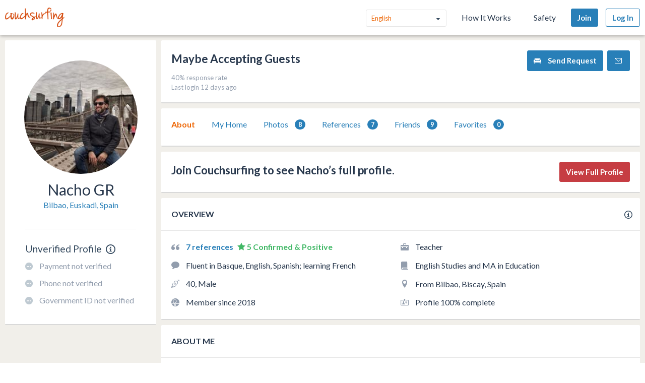

--- FILE ---
content_type: text/css
request_url: https://ht-assets.couchsurfing.com/assets/global/global-a611cc47c46c8292e02cae2fc82095e014f4a505d2a8ffa2190193f73a9ed7f4.css
body_size: 18160
content:
/*! normalize.css v8.0.1 | MIT License | github.com/necolas/normalize.css */html{line-height:1.15;-webkit-text-size-adjust:100%}body{margin:0}main{display:block}h1{font-size:2em;margin:0.67em 0}hr{box-sizing:content-box;height:0;overflow:visible}pre{font-family:monospace, monospace;font-size:1em}a,.footer-link{background-color:transparent}abbr[title]{border-bottom:none;text-decoration:underline;text-decoration:underline dotted}b,strong{font-weight:bolder}code,kbd,samp{font-family:monospace, monospace;font-size:1em}small{font-size:80%}sub,sup{font-size:75%;line-height:0;position:relative;vertical-align:baseline}sub{bottom:-0.25em}sup{top:-0.5em}img{border-style:none}button,input,optgroup,select,textarea{font-family:inherit;font-size:100%;line-height:1.15;margin:0}button,input{overflow:visible}button,select{text-transform:none}button,[type="button"],[type="reset"],[type="submit"]{-webkit-appearance:button}button::-moz-focus-inner,[type="button"]::-moz-focus-inner,[type="reset"]::-moz-focus-inner,[type="submit"]::-moz-focus-inner{border-style:none;padding:0}button:-moz-focusring,[type="button"]:-moz-focusring,[type="reset"]:-moz-focusring,[type="submit"]:-moz-focusring{outline:1px dotted ButtonText}fieldset{padding:0.35em 0.75em 0.625em}legend{box-sizing:border-box;color:inherit;display:table;max-width:100%;padding:0;white-space:normal}progress{vertical-align:baseline}textarea{overflow:auto}[type="checkbox"],[type="radio"]{box-sizing:border-box;padding:0}[type="number"]::-webkit-inner-spin-button,[type="number"]::-webkit-outer-spin-button{height:auto}[type="search"]{-webkit-appearance:textfield;outline-offset:-2px}[type="search"]::-webkit-search-decoration{-webkit-appearance:none}::-webkit-file-upload-button{-webkit-appearance:button;font:inherit}details{display:block}summary{display:list-item}template{display:none}[hidden]{display:none}html{box-sizing:border-box}*,*::after,*::before,a.mod-dropdown-arrow:after,.mod-dropdown-arrow.footer-link:after{box-sizing:inherit}*{box-sizing:border-box}@media screen and (min-width: 480px){.flex-grid{display:-webkit-box;display:-ms-flexbox;display:flex;-webkit-box-orient:horizontal;-webkit-box-direction:normal;-ms-flex-direction:row;flex-direction:row}.flex-grid .flex-cell{-webkit-box-flex:1;-ms-flex:1;flex:1}.flex-grid .flex-cell.-spaced{padding:0 12px}}@media screen and (max-width: 480px){.flex-grid,.flex-grid .flex-cell{text-align:center;margin-bottom:5px;display:block;-webkit-box-flex:initial;-ms-flex:initial;flex:initial}}@-webkit-keyframes spinner{0%{-webkit-transform:rotate(0);transform:rotate(0)}100%{-webkit-transform:rotate(360deg);transform:rotate(360deg)}}@keyframes spinner{0%{-webkit-transform:rotate(0);transform:rotate(0)}100%{-webkit-transform:rotate(360deg);transform:rotate(360deg)}}html{min-height:100%;overflow-x:hidden}body{padding-top:70px;min-height:100vh;display:-webkit-box;display:-ms-flexbox;display:flex;-webkit-box-orient:vertical;-webkit-box-direction:normal;-ms-flex-direction:column;flex-direction:column}body.mod-verification-page{background-color:#fffffe;overflow-x:hidden;padding-top:70px}body.mod-no-padding{padding:0}.no-js body{padding-top:0}body.mod-fixed{position:fixed;width:100%}body.is-verification-button-fixed{padding-bottom:80px}@font-face{font-family:'couchsurfing';src:url(//ht-assets.couchsurfing.com/assets/couchsurfing-4e21fba01879d6f741975143bd09fddb87d3840f908da6e268c8eb6479082141.ttf?u90fjj) format("truetype"),url(//ht-assets.couchsurfing.com/assets/couchsurfing-6df86e20d2df548abec5cbfdedec556ca82057df5943d12bf9e154558507687c.woff?u90fjj) format("woff"),url(//ht-assets.couchsurfing.com/assets/couchsurfing-a63aa2821925cb32504835345857348d5f14dd2fbaf1f33e80f96e54e3fba8f7.svg?u90fjj#couchsurfing) format("svg");font-weight:normal;font-style:normal}.icon[data-icon]::before,a.mod-dropdown-arrow[data-icon]:after,.mod-dropdown-arrow.footer-link[data-icon]:after{content:attr(data-icon);font-family:'couchsurfing';font-style:normal;font-variant:normal;font-weight:normal;line-height:1;text-transform:none;-webkit-font-smoothing:antialiased;speak:none}.hidden{display:none !important}.cs-button,.btn,.button,.form-action{background-color:#287FB8;border:1px solid #287FB8;border-radius:3px;color:#fff;cursor:pointer;display:inline-block;font-size:15px;font-weight:bold;line-height:1.5;max-width:240px;min-width:6em;padding:8px 12px;text-align:center;text-decoration:none;-webkit-transition:background-color 0.3s ease, border-color 0.3s ease;transition:background-color 0.3s ease, border-color 0.3s ease;white-space:normal;-moz-appearance:none;-webkit-appearance:none;-webkit-font-smoothing:antialiased}.cs-button:disabled,.btn:disabled,.button:disabled,.form-action:disabled{cursor:not-allowed;opacity:0.5}.cs-button:focus,.cs-button:hover,.btn:focus,.btn:hover,.button:focus,.form-action:focus,.button:hover,.form-action:hover{background-color:#2371a3;border:1px solid #2371a3;color:#fff;text-decoration:none}.cs-button:active,.btn:active,.button:active,.form-action:active{-webkit-transform:translateY(1px);transform:translateY(1px)}.cs-button.mod-nowrap,.btn.mod-nowrap,.button.mod-nowrap,.mod-nowrap.form-action{white-space:nowrap}.cs-button.mod-smaller,.btn.mod-smaller,.button.mod-smaller,.mod-smaller.form-action{padding:6px 9px}.cs-button.mod-wide,.btn.mod-wide,.button.mod-wide,.mod-wide.form-action{width:200px}.cs-button.mod-quiet,.btn.mod-quiet,.button.mod-quiet,.mod-quiet.form-action{background-color:#e6e6e6;border-color:#e6e6e6;color:#ED6504;font-weight:normal}.cs-button.mod-quiet.mod-disabled,.btn.mod-quiet.mod-disabled,.button.mod-quiet.mod-disabled,.mod-quiet.mod-disabled.form-action{color:#929dad;cursor:default;pointer-events:none}.cs-button.mod-quiet.mod-disabled:focus,.cs-button.mod-quiet.mod-disabled:hover,.btn.mod-quiet.mod-disabled:focus,.btn.mod-quiet.mod-disabled:hover,.button.mod-quiet.mod-disabled:focus,.mod-quiet.mod-disabled.form-action:focus,.button.mod-quiet.mod-disabled:hover,.mod-quiet.mod-disabled.form-action:hover{background-color:#e6e6e6;border-color:#e6e6e6;color:#929dad}.cs-button.mod-quiet:focus,.cs-button.mod-quiet:hover,.btn.mod-quiet:focus,.btn.mod-quiet:hover,.button.mod-quiet:focus,.mod-quiet.form-action:focus,.button.mod-quiet:hover,.mod-quiet.form-action:hover{background-color:#ED6504;border-color:#ED6504;color:#fff}.cs-button.mod-admin,.cs-button.mod-couchsurfing,.btn.mod-admin,.btn.mod-couchsurfing,.button.mod-admin,.mod-admin.form-action,.button.mod-couchsurfing,.mod-couchsurfing.form-action{background-color:#ED6504;border:1px solid #ED6504}.cs-button.mod-admin.mod-over-image,.cs-button.mod-couchsurfing.mod-over-image,.btn.mod-admin.mod-over-image,.btn.mod-couchsurfing.mod-over-image,.button.mod-admin.mod-over-image,.mod-admin.mod-over-image.form-action,.button.mod-couchsurfing.mod-over-image,.mod-couchsurfing.mod-over-image.form-action{background-color:#ED6504;border-color:#ED6504}.cs-button.mod-admin.mod-over-image:focus,.cs-button.mod-admin.mod-over-image:hover,.cs-button.mod-couchsurfing.mod-over-image:focus,.cs-button.mod-couchsurfing.mod-over-image:hover,.btn.mod-admin.mod-over-image:focus,.btn.mod-admin.mod-over-image:hover,.btn.mod-couchsurfing.mod-over-image:focus,.btn.mod-couchsurfing.mod-over-image:hover,.button.mod-admin.mod-over-image:focus,.mod-admin.mod-over-image.form-action:focus,.button.mod-admin.mod-over-image:hover,.mod-admin.mod-over-image.form-action:hover,.button.mod-couchsurfing.mod-over-image:focus,.mod-couchsurfing.mod-over-image.form-action:focus,.button.mod-couchsurfing.mod-over-image:hover,.mod-couchsurfing.mod-over-image.form-action:hover{background-color:#ED6504;border-color:#ED6504}.cs-button.mod-admin:focus,.cs-button.mod-admin:hover,.cs-button.mod-couchsurfing:focus,.cs-button.mod-couchsurfing:hover,.btn.mod-admin:focus,.btn.mod-admin:hover,.btn.mod-couchsurfing:focus,.btn.mod-couchsurfing:hover,.button.mod-admin:focus,.mod-admin.form-action:focus,.button.mod-admin:hover,.mod-admin.form-action:hover,.button.mod-couchsurfing:focus,.mod-couchsurfing.form-action:focus,.button.mod-couchsurfing:hover,.mod-couchsurfing.form-action:hover{background-color:#d45a04;border:1px solid #d45a04}.cs-button.mod-navy,.cs-button.footer-link,.btn.mod-navy,.btn.footer-link,.button.mod-navy,.button.footer-link,.mod-navy.form-action,.form-action.footer-link{background-color:#34495e;border:1px solid #34495e;color:white;opacity:0.8}.cs-button.mod-navy:focus,.cs-button.footer-link:focus,.cs-button.mod-navy:hover,.cs-button.footer-link:hover,.btn.mod-navy:focus,.btn.footer-link:focus,.btn.mod-navy:hover,.btn.footer-link:hover,.button.mod-navy:focus,.button.footer-link:focus,.mod-navy.form-action:focus,.form-action.footer-link:focus,.button.mod-navy:hover,.button.footer-link:hover,.mod-navy.form-action:hover,.form-action.footer-link:hover{background-color:#22303d;border:1px solid #22303d;color:white}.cs-button.mod-admin,.btn.mod-admin,.button.mod-admin,.mod-admin.form-action{font-size:0.8em;padding:5px}.cs-button.mod-block,.btn.mod-block,.button.mod-block,.mod-block.form-action{display:block;margin-left:auto;margin-right:auto}.cs-button.mod-cancel,.btn.mod-cancel,.button.mod-cancel,.mod-cancel.form-action{background-color:#afb7c3;border:1px solid #afb7c3}.cs-button.mod-cancel:focus,.cs-button.mod-cancel:hover,.btn.mod-cancel:focus,.btn.mod-cancel:hover,.button.mod-cancel:focus,.mod-cancel.form-action:focus,.button.mod-cancel:hover,.mod-cancel.form-action:hover{background-color:#929dad;border:1px solid #929dad}.cs-button.mod-cancel.is-disabled:hover,.cs-button.mod-cancel.is-disabled:focus,.btn.mod-cancel.is-disabled:hover,.btn.mod-cancel.is-disabled:focus,.button.mod-cancel.is-disabled:hover,.mod-cancel.is-disabled.form-action:hover,.button.mod-cancel.is-disabled:focus,.mod-cancel.is-disabled.form-action:focus{background-color:#afb7c3;border:1px solid #afb7c3}.cs-button.mod-delete,.btn.mod-delete,.button.mod-delete,.mod-delete.form-action{background-color:#c63d43;border:1px solid #c63d43}.cs-button.mod-delete:focus,.cs-button.mod-delete:hover,.btn.mod-delete:focus,.btn.mod-delete:hover,.button.mod-delete:focus,.mod-delete.form-action:focus,.button.mod-delete:hover,.mod-delete.form-action:hover{background-color:#a12f34;border:1px solid #a12f34}.cs-button.mod-homepage,.btn.mod-homepage,.button.mod-homepage,.mod-homepage.form-action{min-width:180px}.cs-button.mod-bigger,.btn.mod-bigger,.button.mod-bigger,.mod-bigger.form-action{font-size:1.25em;min-width:230px}.cs-button.mod-minimal,.btn.mod-minimal,.button.mod-minimal,.mod-minimal.form-action{font-size:12px;min-width:4.5em;padding:4px 6px}.cs-button.mod-conversation,.btn.mod-conversation,.button.mod-conversation,.mod-conversation.form-action{display:block;margin:10px auto 0}@media screen and (min-width: 768px){.cs-button.mod-conversation,.btn.mod-conversation,.button.mod-conversation,.mod-conversation.form-action{margin:0;position:absolute;right:20px;top:25px}}.cs-button.mod-event-preview,.btn.mod-event-preview,.button.mod-event-preview,.mod-event-preview.form-action{margin-left:0;margin-right:0;max-width:95px}.cs-button.mod-deemphasize,.btn.mod-deemphasize,.button.mod-deemphasize,.mod-deemphasize.form-action{background-color:#fff;border:1px solid #afb7c3;color:#afb7c3;padding:7.2px 12px}.cs-button.mod-deemphasize:focus,.cs-button.mod-deemphasize:hover,.btn.mod-deemphasize:focus,.btn.mod-deemphasize:hover,.button.mod-deemphasize:focus,.mod-deemphasize.form-action:focus,.button.mod-deemphasize:hover,.mod-deemphasize.form-action:hover{background-color:#f2f2f2}.cs-button.mod-facebook,.btn.mod-facebook,.button.mod-facebook,.mod-facebook.form-action{background-color:#3b5998;border:1px solid #3b5998}.cs-button.mod-facebook:focus,.cs-button.mod-facebook:hover,.btn.mod-facebook:focus,.btn.mod-facebook:hover,.button.mod-facebook:focus,.mod-facebook.form-action:focus,.button.mod-facebook:hover,.mod-facebook.form-action:hover{background-color:#344e86;border-color:#344e86;color:#fff}.cs-button.mod-twitter,.btn.mod-twitter,.button.mod-twitter,.mod-twitter.form-action{background-color:#00aced;border:1px solid #00aced}.cs-button.mod-twitter:focus,.cs-button.mod-twitter:hover,.btn.mod-twitter:focus,.btn.mod-twitter:hover,.button.mod-twitter:focus,.mod-twitter.form-action:focus,.button.mod-twitter:hover,.mod-twitter.form-action:hover{background-color:#0099d4;border-color:#0099d4;color:#fff}.cs-button.mod-flag,.btn.mod-flag,.button.mod-flag,.mod-flag.form-action{background-color:transparent;border:none;color:#afb7c3;display:inline-block;min-width:0;padding:0;width:auto}.cs-button.mod-flag:focus,.cs-button.mod-flag:hover,.btn.mod-flag:focus,.btn.mod-flag:hover,.button.mod-flag:focus,.mod-flag.form-action:focus,.button.mod-flag:hover,.mod-flag.form-action:hover{color:#929dad}.cs-button.mod-full-width,.btn.mod-full-width,.button.mod-full-width,.mod-full-width.form-action{width:100%}.cs-button.mod-margin-top,.btn.mod-margin-top,.button.mod-margin-top,.mod-margin-top.form-action{margin-top:10px}@media screen and (min-width: 768px){.cs-button.mod-margin-top,.btn.mod-margin-top,.button.mod-margin-top,.mod-margin-top.form-action{margin-top:15px}}.cs-button.mod-margin-top-small-bp,.btn.mod-margin-top-small-bp,.button.mod-margin-top-small-bp,.mod-margin-top-small-bp.form-action{margin-top:15px}@media screen and (min-width: 768px){.cs-button.mod-margin-top-small-bp,.btn.mod-margin-top-small-bp,.button.mod-margin-top-small-bp,.mod-margin-top-small-bp.form-action{margin-top:0}}.cs-button.mod-no-max-width,.btn.mod-no-max-width,.button.mod-no-max-width,.mod-no-max-width.form-action{max-width:100%}.cs-button.mod-logged-out-cta,.cs-button.mod-negative,.btn.mod-logged-out-cta,.btn.mod-negative,.button.mod-logged-out-cta,.mod-logged-out-cta.form-action,.button.mod-negative,.mod-negative.form-action{background-color:#c63d43;border:1px solid #c63d43;color:#fff}.cs-button.mod-logged-out-cta:focus,.cs-button.mod-logged-out-cta:hover,.cs-button.mod-negative:focus,.cs-button.mod-negative:hover,.btn.mod-logged-out-cta:focus,.btn.mod-logged-out-cta:hover,.btn.mod-negative:focus,.btn.mod-negative:hover,.button.mod-logged-out-cta:focus,.mod-logged-out-cta.form-action:focus,.button.mod-logged-out-cta:hover,.mod-logged-out-cta.form-action:hover,.button.mod-negative:focus,.mod-negative.form-action:focus,.button.mod-negative:hover,.mod-negative.form-action:hover{background-color:#a12f34;border:1px solid #a12f34;color:#fff}.cs-button.mod-on-right,.btn.mod-on-right,.button.mod-on-right,.mod-on-right.form-action{margin-left:10px}.cs-button.mod-outline,.btn.mod-outline,.button.mod-outline,.mod-outline.form-action{background-color:transparent;border:1px solid #929dad;color:#929dad}.cs-button.mod-outline:focus,.cs-button.mod-outline:hover,.btn.mod-outline:focus,.btn.mod-outline:hover,.button.mod-outline:focus,.mod-outline.form-action:focus,.button.mod-outline:hover,.mod-outline.form-action:hover{background-color:#f2f2f2}.cs-button.mod-outline.mod-blue,.btn.mod-outline.mod-blue,.button.mod-outline.mod-blue,.mod-outline.mod-blue.form-action{border:1px solid #287FB8;color:#287FB8}.cs-button.mod-padded,.btn.mod-padded,.button.mod-padded,.mod-padded.form-action{padding-left:40px;padding-right:40px}.cs-button.mod-host-traveler,.btn.mod-host-traveler,.button.mod-host-traveler,.mod-host-traveler.form-action{margin:25px 0 10px 0}.cs-button.mod-small,.btn.mod-small,.button.mod-small,.mod-small.form-action{font-size:0.9em;padding:4px 8px}.cs-button.mod-small-min-width,.cs-button.mod-small,.btn.mod-small-min-width,.btn.mod-small,.button.mod-small-min-width,.mod-small-min-width.form-action,.button.mod-small,.mod-small.form-action{min-width:3em;width:auto}.cs-button.mod-transparent,.btn.mod-transparent,.button.mod-transparent,.mod-transparent.form-action{background-color:transparent;border:0;color:#929dad;min-width:0;padding:0;width:auto}.cs-button.mod-transparent:focus,.cs-button.mod-transparent:hover,.btn.mod-transparent:focus,.btn.mod-transparent:hover,.button.mod-transparent:focus,.mod-transparent.form-action:focus,.button.mod-transparent:hover,.mod-transparent.form-action:hover{background-color:transparent;border:0}.cs-button.mod-verification,.cs-button.mod-csplus,.btn.mod-verification,.btn.mod-csplus,.button.mod-verification,.mod-verification.form-action,.button.mod-csplus,.mod-csplus.form-action{background-color:#41b866;border:1px solid #41b866;color:#fff}.cs-button.mod-verification:focus,.cs-button.mod-verification:hover,.cs-button.mod-csplus:focus,.cs-button.mod-csplus:hover,.btn.mod-verification:focus,.btn.mod-verification:hover,.btn.mod-csplus:focus,.btn.mod-csplus:hover,.button.mod-verification:focus,.mod-verification.form-action:focus,.button.mod-verification:hover,.mod-verification.form-action:hover,.button.mod-csplus:focus,.mod-csplus.form-action:focus,.button.mod-csplus:hover,.mod-csplus.form-action:hover{background-color:#349251;border:1px solid #349251;color:#fff}.cs-button.mod-get-unlimited,.btn.mod-get-unlimited,.button.mod-get-unlimited,.mod-get-unlimited.form-action{max-width:225px}.cs-button.mod-white,.btn.mod-white,.button.mod-white,.mod-white.form-action{background-color:#fff;border:1px solid #fff;color:#287FB8;margin:4px 0;min-width:150px}.cs-button.mod-cv-status,.btn.mod-cv-status,.button.mod-cv-status,.mod-cv-status.form-action{background-color:#fff;border:1px solid #287FB8;border-radius:0;border-right:0;color:#287FB8;margin:0;-webkit-transition:none;transition:none}.cs-button.mod-cv-status:first-of-type,.btn.mod-cv-status:first-of-type,.button.mod-cv-status:first-of-type,.mod-cv-status.form-action:first-of-type{border-bottom-left-radius:3px;border-top-left-radius:3px}.cs-button.mod-cv-status:last-of-type,.btn.mod-cv-status:last-of-type,.button.mod-cv-status:last-of-type,.mod-cv-status.form-action:last-of-type{border-bottom-right-radius:3px;border-right:1px solid #287FB8;border-top-right-radius:3px}.cs-button.mod-cv-status:hover,.btn.mod-cv-status:hover,.button.mod-cv-status:hover,.mod-cv-status.form-action:hover{background-color:#f2f2f2}.cs-button.mod-cv-status.is-selected,.btn.mod-cv-status.is-selected,.button.mod-cv-status.is-selected,.mod-cv-status.is-selected.form-action{background-color:#287FB8;color:#fff;text-decoration:none}.cs-button.mod-gray,.btn.mod-gray,.button.mod-gray,.mod-gray.form-action{background-color:#929dad;border:1px solid #929dad;color:#fff}.cs-button.mod-gray:focus,.cs-button.mod-gray:hover,.btn.mod-gray:focus,.btn.mod-gray:hover,.button.mod-gray:focus,.mod-gray.form-action:focus,.button.mod-gray:hover,.mod-gray.form-action:hover{background-color:#287FB8;color:#287FB8}.cs-button.mod-hard-left,.btn.mod-hard-left,.button.mod-hard-left,.mod-hard-left.form-action{border-radius:0 3px 3px 0}.cs-button.mod-favorites-upsell,.btn.mod-favorites-upsell,.button.mod-favorites-upsell,.mod-favorites-upsell.form-action{height:50px;line-height:36px;margin:36px auto 12px;max-width:250px;width:100%}.cs-button.mod-app-download,.btn.mod-app-download,.button.mod-app-download,.mod-app-download.form-action{background-size:cover;height:40px;margin:0 auto 10px;width:128px}.cs-button.mod-app-download.mod-ios,.btn.mod-app-download.mod-ios,.button.mod-app-download.mod-ios,.mod-app-download.mod-ios.form-action{background-image:url(//ht-assets.couchsurfing.com/assets/icons/download-on-the-app-store-ac4982b7f8690e097a4931f7ded466c917ab9e3d84e920e1977140d009cb5a83.png)}.cs-button.mod-app-download.mod-android,.btn.mod-app-download.mod-android,.button.mod-app-download.mod-android,.mod-app-download.mod-android.form-action{background-image:url(//ht-assets.couchsurfing.com/assets/icons/get-it-on-google-play-store-04d7f36ab012ede04c817731f0411b0bef226cf0d830ef501c29a5018893f839.png)}.btn.-no-hover:hover{text-decoration:none}.cs-input-container.mod-1-2{padding-right:10px;width:50%}.cs-input-container.mod-1-2:last-child{padding-right:0}.cs-select{background-color:#fff;cursor:pointer;height:25px;position:relative;width:100%}.cs-select::after{color:#bfcad2;content:'\e60b';display:block;font-family:'couchsurfing';pointer-events:none;position:absolute;right:5px;top:0}.cs-select.mod-big::after{top:5px}.cs-select.mod-public-trip{height:auto}.cs-select.mod-width-100{max-width:100px}.cs-select select{cursor:pointer}.form-actions-list{text-align:right}.form-actions-list-item{display:inline-block;margin-bottom:0;margin-left:5px;text-align:center}.form-actions-list-item:first-child{margin-left:0}@media (max-width: 520px){.form-actions-list{display:-webkit-box;display:-ms-flexbox;display:flex;-ms-flex-pack:distribute;justify-content:space-around}.form-actions-list-item{-webkit-box-flex:1;-ms-flex-positive:1;flex-grow:1}.form-actions-list-item *{width:100%}}.inline-search{margin:0 auto 42px;max-width:667px;position:relative;width:100%}.inline-search .selectize-control.mod-google.single{max-width:240px}.inline-search .selectize-control.mod-google.single>.selectize-input{border-radius:3px;height:40px;padding-top:3px}.inline-search .selectize-control.mod-google.single>.selectize-input>input[type=text]{cursor:text;font-weight:normal;height:100%;max-width:none !important;min-width:216px !important}@media screen and (min-width: 768px){.inline-search .selectize-control.mod-google.single>.selectize-input{border-radius:3px 0 0 3px}}@media screen and (min-width: 768px){.inline-search .selectize-control.mod-google.single{max-width:667px;padding:0 100px 0 0}}.inline-search-fieldset{background-color:#fff;border-radius:3px;position:relative;width:100%}input.inline-search-input[type=number],input.inline-search-input[type=text],.inline-search .selectize-control>.selectize-input{border:0;border-radius:0;box-shadow:none;height:50px;line-height:34px;max-width:none;text-align:center}input.inline-search-input[type=number] .hasDatepicker,input.inline-search-input[type=text] .hasDatepicker,.inline-search .selectize-control>.selectize-input .hasDatepicker{display:inline-block}@media screen and (min-width: 768px){input.inline-search-input[type=number],input.inline-search-input[type=text],.inline-search .selectize-control>.selectize-input{text-align:left}input.inline-search-input.mod-small[type=number],input.inline-search-input.mod-small[type=text],.inline-search .selectize-control>.selectize-input.mod-small{width:140px}}.inline-search-input.mod-destination-input .selectize-input>input{text-align:center}@media screen and (min-width: 768px){.inline-search-input.mod-destination-input .selectize-input>input{text-align:left}}.inline-search-button{border-radius:0 3px 3px 0;height:41px;line-height:25px;max-width:55px;min-width:0;pointer-events:none;position:absolute;right:0;top:0;width:100%;z-index:1}@media screen and (min-width: 480px){.inline-search-button{max-width:100px}}fieldset{border:0;margin:0 0 1em;padding:0}fieldset label,fieldset label.mod-radius{margin-bottom:0.625em;font-size:13.5px}@media screen and (min-width: 480px){fieldset label,fieldset label.mod-radius{font-size:15px}}fieldset:last-of-type{margin-bottom:0}fieldset.mod-emphasize{background-color:#eceff2;border:1px solid rgba(0,0,0,0.15);padding:13px 20px 20px}fieldset.mod-search-filter>legend{color:#929dad;font-size:0.75rem;text-transform:uppercase}fieldset.mod-1-3,fieldset.mod-2-3{float:left;margin-bottom:1em;width:100%}fieldset.mod-2-3{padding-right:0}@media screen and (min-width: 1281px){fieldset.mod-2-3{padding-right:10px;width:66.66666666666666%}}@media screen and (min-width: 1281px){fieldset.mod-1-3{width:33.33333333333333%}}label,label.mod-radius{cursor:pointer;display:inline-block;font-weight:bold;line-height:1;margin-bottom:10px}label.mod-age,label.mod-radius{line-height:30px;margin-left:12px;margin-right:12px}label.mod-age:first-child,label.mod-radius:first-child{margin-left:0}label.mod-block{display:block}label.mod-fake-link{color:#287FB8;font-size:15px}label.mod-fake-link:focus,label.mod-fake-link:hover{color:#ED6504;text-decoration:underline}label.mod-join{font-size:.8rem;margin-top:10px}label.mod-join:first-child{margin-top:0}label.mod-remember-me{font-size:.85rem;font-weight:normal}label.is-required{margin-bottom:5px}label.is-required::after{color:#c63d43;content:'*';font-size:150%;margin-left:2px;vertical-align:-5px}label.mod-radius{line-height:23px}label.mod-search-filter,label.mod-weight-normal{font-weight:normal}label.mod-inline{display:inline}[type='color'],[type='date'],[type='datetime'],[type='datetime-local'],[type='email'],[type='month'],[type='number'],[type='password'],[type='search'],[type='tel'],[type='text'],[type='time'],[type='url'],[type='week'],input:not([type]),textarea,select,select[multiple=multiple],textarea,.box.mod-modal .selectize-input{background-color:#fff;border:1px solid rgba(0,0,0,0.15);border-radius:3px;box-shadow:none;box-sizing:border-box;display:block;padding:8px;width:100%}[type='color']:focus,[type='date']:focus,[type='datetime']:focus,[type='datetime-local']:focus,[type='email']:focus,[type='month']:focus,[type='number']:focus,[type='password']:focus,[type='search']:focus,[type='tel']:focus,[type='text']:focus,[type='time']:focus,[type='url']:focus,[type='week']:focus,input:not([type]):focus,textarea:focus,select:focus,select[multiple=multiple]:focus,textarea:focus,.box.mod-modal .selectize-input:focus{border-color:#287FB8;box-shadow:inset 0 1px 3px rgba(0,0,0,0.16),0 0 5px rgba(35,113,163,0.7)}.mod-big[type='color'],.mod-big[type='date'],.mod-big[type='datetime'],.mod-big[type='datetime-local'],.mod-big[type='email'],.mod-big[type='month'],.mod-big[type='number'],.mod-big[type='password'],.mod-big[type='search'],.mod-big[type='tel'],.mod-big[type='text'],.mod-big[type='time'],.mod-big[type='url'],.mod-big[type='week'],input.mod-big:not([type]),textarea.mod-big,select.mod-big,select.mod-big[multiple=multiple],textarea.mod-big,.box.mod-modal .selectize-input.mod-big{font-size:1.1em;height:37px;line-height:18px}.mod-host-search[type='color'],.mod-host-search[type='date'],.mod-host-search[type='datetime'],.mod-host-search[type='datetime-local'],.mod-host-search[type='email'],.mod-host-search[type='month'],.mod-host-search[type='number'],.mod-host-search[type='password'],.mod-host-search[type='search'],.mod-host-search[type='tel'],.mod-host-search[type='text'],.mod-host-search[type='time'],.mod-host-search[type='url'],.mod-host-search[type='week'],input.mod-host-search:not([type]),textarea.mod-host-search,select.mod-host-search,select.mod-host-search[multiple=multiple],textarea.mod-host-search,.box.mod-modal .selectize-input.mod-host-search{border:1px solid #bfcad2;border-radius:4px;box-shadow:none;-moz-appearance:none;-webkit-appearance:none}.mod-preferences-gender[type='color'],.mod-age[type='color'],label.mod-radius[type='color'],.mod-preferences-gender[type='date'],.mod-age[type='date'],label.mod-radius[type='date'],.mod-preferences-gender[type='datetime'],.mod-age[type='datetime'],label.mod-radius[type='datetime'],.mod-preferences-gender[type='datetime-local'],.mod-age[type='datetime-local'],label.mod-radius[type='datetime-local'],.mod-preferences-gender[type='email'],.mod-age[type='email'],label.mod-radius[type='email'],.mod-preferences-gender[type='month'],.mod-age[type='month'],label.mod-radius[type='month'],.mod-preferences-gender[type='number'],.mod-age[type='number'],label.mod-radius[type='number'],.mod-preferences-gender[type='password'],.mod-age[type='password'],label.mod-radius[type='password'],.mod-preferences-gender[type='search'],.mod-age[type='search'],label.mod-radius[type='search'],.mod-preferences-gender[type='tel'],.mod-age[type='tel'],label.mod-radius[type='tel'],.mod-preferences-gender[type='text'],.mod-age[type='text'],label.mod-radius[type='text'],.mod-preferences-gender[type='time'],.mod-age[type='time'],label.mod-radius[type='time'],.mod-preferences-gender[type='url'],.mod-age[type='url'],label.mod-radius[type='url'],.mod-preferences-gender[type='week'],.mod-age[type='week'],label.mod-radius[type='week'],input.mod-preferences-gender:not([type]),input.mod-age:not([type]),label.mod-radius:not([type]),textarea.mod-preferences-gender,textarea.mod-age,select.mod-preferences-gender,select.mod-age,select.mod-preferences-gender[multiple=multiple],select.mod-age[multiple=multiple],label.mod-radius[multiple=multiple],.box.mod-modal .selectize-input.mod-preferences-gender,.box.mod-modal .selectize-input.mod-age,.box.mod-modal label.selectize-input.mod-radius{height:30px;line-height:14px;padding:2px 3px;text-align:center;width:61.5px;-moz-appearance:textfield}.mod-gender[type='color'],.mod-smoking[type='color'],.mod-radius[type='color'],.mod-join-date[type='color'],.mod-last-login-date[type='color'],.mod-sort[type='color'],.mod-gender[type='date'],.mod-smoking[type='date'],.mod-radius[type='date'],.mod-join-date[type='date'],.mod-last-login-date[type='date'],.mod-sort[type='date'],.mod-gender[type='datetime'],.mod-smoking[type='datetime'],.mod-radius[type='datetime'],.mod-join-date[type='datetime'],.mod-last-login-date[type='datetime'],.mod-sort[type='datetime'],.mod-gender[type='datetime-local'],.mod-smoking[type='datetime-local'],.mod-radius[type='datetime-local'],.mod-join-date[type='datetime-local'],.mod-last-login-date[type='datetime-local'],.mod-sort[type='datetime-local'],.mod-gender[type='email'],.mod-smoking[type='email'],.mod-radius[type='email'],.mod-join-date[type='email'],.mod-last-login-date[type='email'],.mod-sort[type='email'],.mod-gender[type='month'],.mod-smoking[type='month'],.mod-radius[type='month'],.mod-join-date[type='month'],.mod-last-login-date[type='month'],.mod-sort[type='month'],.mod-gender[type='number'],.mod-smoking[type='number'],.mod-radius[type='number'],.mod-join-date[type='number'],.mod-last-login-date[type='number'],.mod-sort[type='number'],.mod-gender[type='password'],.mod-smoking[type='password'],.mod-radius[type='password'],.mod-join-date[type='password'],.mod-last-login-date[type='password'],.mod-sort[type='password'],.mod-gender[type='search'],.mod-smoking[type='search'],.mod-radius[type='search'],.mod-join-date[type='search'],.mod-last-login-date[type='search'],.mod-sort[type='search'],.mod-gender[type='tel'],.mod-smoking[type='tel'],.mod-radius[type='tel'],.mod-join-date[type='tel'],.mod-last-login-date[type='tel'],.mod-sort[type='tel'],.mod-gender[type='text'],.mod-smoking[type='text'],.mod-radius[type='text'],.mod-join-date[type='text'],.mod-last-login-date[type='text'],.mod-sort[type='text'],.mod-gender[type='time'],.mod-smoking[type='time'],.mod-radius[type='time'],.mod-join-date[type='time'],.mod-last-login-date[type='time'],.mod-sort[type='time'],.mod-gender[type='url'],.mod-smoking[type='url'],.mod-radius[type='url'],.mod-join-date[type='url'],.mod-last-login-date[type='url'],.mod-sort[type='url'],.mod-gender[type='week'],.mod-smoking[type='week'],.mod-radius[type='week'],.mod-join-date[type='week'],.mod-last-login-date[type='week'],.mod-sort[type='week'],input.mod-gender:not([type]),input.mod-smoking:not([type]),input.mod-radius:not([type]),input.mod-join-date:not([type]),input.mod-last-login-date:not([type]),input.mod-sort:not([type]),textarea.mod-gender,textarea.mod-smoking,textarea.mod-radius,textarea.mod-join-date,textarea.mod-last-login-date,textarea.mod-sort,select.mod-gender,select.mod-smoking,select.mod-radius,select.mod-join-date,select.mod-last-login-date,select.mod-sort,select.mod-gender[multiple=multiple],select.mod-smoking[multiple=multiple],select.mod-radius[multiple=multiple],select.mod-join-date[multiple=multiple],select.mod-last-login-date[multiple=multiple],select.mod-sort[multiple=multiple],textarea.mod-gender,textarea.mod-smoking,textarea.mod-radius,textarea.mod-join-date,textarea.mod-last-login-date,textarea.mod-sort,.box.mod-modal .selectize-input.mod-gender,.box.mod-modal .selectize-input.mod-smoking,.box.mod-modal .selectize-input.mod-radius,.box.mod-modal .selectize-input.mod-join-date,.box.mod-modal .selectize-input.mod-last-login-date,.box.mod-modal .selectize-input.mod-sort{font-size:0.9375rem;height:25px;line-height:23px;padding:0 8px;width:100%}.mod-birth-date[type='color'],.mod-join[type='color'],.mod-birth-date[type='date'],.mod-join[type='date'],.mod-birth-date[type='datetime'],.mod-join[type='datetime'],.mod-birth-date[type='datetime-local'],.mod-join[type='datetime-local'],.mod-birth-date[type='email'],.mod-join[type='email'],.mod-birth-date[type='month'],.mod-join[type='month'],.mod-birth-date[type='number'],.mod-join[type='number'],.mod-birth-date[type='password'],.mod-join[type='password'],.mod-birth-date[type='search'],.mod-join[type='search'],.mod-birth-date[type='tel'],.mod-join[type='tel'],.mod-birth-date[type='text'],.mod-join[type='text'],.mod-birth-date[type='time'],.mod-join[type='time'],.mod-birth-date[type='url'],.mod-join[type='url'],.mod-birth-date[type='week'],.mod-join[type='week'],input.mod-birth-date:not([type]),input.mod-join:not([type]),textarea.mod-birth-date,textarea.mod-join,select.mod-birth-date,select.mod-join,select.mod-birth-date[multiple=multiple],select.mod-join[multiple=multiple],textarea.mod-birth-date,textarea.mod-join,.box.mod-modal .selectize-input.mod-birth-date,.box.mod-modal .selectize-input.mod-join{background-color:#fff;height:45px;margin-bottom:0.5em}.mod-birth-date[type='color']:last-child,.mod-join[type='color']:last-child,.mod-birth-date[type='date']:last-child,.mod-join[type='date']:last-child,.mod-birth-date[type='datetime']:last-child,.mod-join[type='datetime']:last-child,.mod-birth-date[type='datetime-local']:last-child,.mod-join[type='datetime-local']:last-child,.mod-birth-date[type='email']:last-child,.mod-join[type='email']:last-child,.mod-birth-date[type='month']:last-child,.mod-join[type='month']:last-child,.mod-birth-date[type='number']:last-child,.mod-join[type='number']:last-child,.mod-birth-date[type='password']:last-child,.mod-join[type='password']:last-child,.mod-birth-date[type='search']:last-child,.mod-join[type='search']:last-child,.mod-birth-date[type='tel']:last-child,.mod-join[type='tel']:last-child,.mod-birth-date[type='text']:last-child,.mod-join[type='text']:last-child,.mod-birth-date[type='time']:last-child,.mod-join[type='time']:last-child,.mod-birth-date[type='url']:last-child,.mod-join[type='url']:last-child,.mod-birth-date[type='week']:last-child,.mod-join[type='week']:last-child,input.mod-birth-date:not([type]):last-child,input.mod-join:not([type]):last-child,textarea.mod-birth-date:last-child,textarea.mod-join:last-child,select.mod-birth-date:last-child,select.mod-join:last-child,select.mod-birth-date[multiple=multiple]:last-child,select.mod-join[multiple=multiple]:last-child,textarea.mod-birth-date:last-child,textarea.mod-join:last-child,.box.mod-modal .selectize-input.mod-birth-date:last-child,.box.mod-modal .selectize-input.mod-join:last-child{margin-bottom:0}@media screen and (min-width: 768px){.mod-birth-date[type='color'],.mod-join[type='color'],.mod-birth-date[type='date'],.mod-join[type='date'],.mod-birth-date[type='datetime'],.mod-join[type='datetime'],.mod-birth-date[type='datetime-local'],.mod-join[type='datetime-local'],.mod-birth-date[type='email'],.mod-join[type='email'],.mod-birth-date[type='month'],.mod-join[type='month'],.mod-birth-date[type='number'],.mod-join[type='number'],.mod-birth-date[type='password'],.mod-join[type='password'],.mod-birth-date[type='search'],.mod-join[type='search'],.mod-birth-date[type='tel'],.mod-join[type='tel'],.mod-birth-date[type='text'],.mod-join[type='text'],.mod-birth-date[type='time'],.mod-join[type='time'],.mod-birth-date[type='url'],.mod-join[type='url'],.mod-birth-date[type='week'],.mod-join[type='week'],input.mod-birth-date:not([type]),input.mod-join:not([type]),textarea.mod-birth-date,textarea.mod-join,select.mod-birth-date,select.mod-join,select.mod-birth-date[multiple=multiple],select.mod-join[multiple=multiple],textarea.mod-birth-date,textarea.mod-join,.box.mod-modal .selectize-input.mod-birth-date,.box.mod-modal .selectize-input.mod-join{margin-bottom:0}}.mod-birth-date[type='color'],.mod-birth-date[type='date'],.mod-birth-date[type='datetime'],.mod-birth-date[type='datetime-local'],.mod-birth-date[type='email'],.mod-birth-date[type='month'],.mod-birth-date[type='number'],.mod-birth-date[type='password'],.mod-birth-date[type='search'],.mod-birth-date[type='tel'],.mod-birth-date[type='text'],.mod-birth-date[type='time'],.mod-birth-date[type='url'],.mod-birth-date[type='week'],input.mod-birth-date:not([type]),textarea.mod-birth-date,select.mod-birth-date,select.mod-birth-date[multiple=multiple],textarea.mod-birth-date,.box.mod-modal .selectize-input.mod-birth-date{height:37px}@media screen and (min-width: 768px){.mod-margin-bottom[type='color'],.mod-margin-bottom[type='date'],.mod-margin-bottom[type='datetime'],.mod-margin-bottom[type='datetime-local'],.mod-margin-bottom[type='email'],.mod-margin-bottom[type='month'],.mod-margin-bottom[type='number'],.mod-margin-bottom[type='password'],.mod-margin-bottom[type='search'],.mod-margin-bottom[type='tel'],.mod-margin-bottom[type='text'],.mod-margin-bottom[type='time'],.mod-margin-bottom[type='url'],.mod-margin-bottom[type='week'],input.mod-margin-bottom:not([type]),textarea.mod-margin-bottom,select.mod-margin-bottom,select.mod-margin-bottom[multiple=multiple],textarea.mod-margin-bottom,.box.mod-modal .selectize-input.mod-margin-bottom{margin-bottom:5px}}.mod-margin-right[type='color'],.mod-margin-right[type='date'],.mod-margin-right[type='datetime'],.mod-margin-right[type='datetime-local'],.mod-margin-right[type='email'],.mod-margin-right[type='month'],.mod-margin-right[type='number'],.mod-margin-right[type='password'],.mod-margin-right[type='search'],.mod-margin-right[type='tel'],.mod-margin-right[type='text'],.mod-margin-right[type='time'],.mod-margin-right[type='url'],.mod-margin-right[type='week'],input.mod-margin-right:not([type]),textarea.mod-margin-right,select.mod-margin-right,select.mod-margin-right[multiple=multiple],textarea.mod-margin-right,.box.mod-modal .selectize-input.mod-margin-right{margin-right:2%}.mod-small[type='color'],.mod-small[type='date'],.mod-small[type='datetime'],.mod-small[type='datetime-local'],.mod-small[type='email'],.mod-small[type='month'],.mod-small[type='number'],.mod-small[type='password'],.mod-small[type='search'],.mod-small[type='tel'],.mod-small[type='text'],.mod-small[type='time'],.mod-small[type='url'],.mod-small[type='week'],input.mod-small:not([type]),textarea.mod-small,select.mod-small,select.mod-small[multiple=multiple],textarea.mod-small,.box.mod-modal .selectize-input.mod-small{max-width:120px}.mod-medium[type='color'],.mod-medium[type='date'],.mod-medium[type='datetime'],.mod-medium[type='datetime-local'],.mod-medium[type='email'],.mod-medium[type='month'],.mod-medium[type='number'],.mod-medium[type='password'],.mod-medium[type='search'],.mod-medium[type='tel'],.mod-medium[type='text'],.mod-medium[type='time'],.mod-medium[type='url'],.mod-medium[type='week'],input.mod-medium:not([type]),textarea.mod-medium,select.mod-medium,select.mod-medium[multiple=multiple],textarea.mod-medium,.box.mod-modal .selectize-input.mod-medium{max-width:15em}.mod-medium-large[type='color'],.mod-medium-large[type='date'],.mod-medium-large[type='datetime'],.mod-medium-large[type='datetime-local'],.mod-medium-large[type='email'],.mod-medium-large[type='month'],.mod-medium-large[type='number'],.mod-medium-large[type='password'],.mod-medium-large[type='search'],.mod-medium-large[type='tel'],.mod-medium-large[type='text'],.mod-medium-large[type='time'],.mod-medium-large[type='url'],.mod-medium-large[type='week'],input.mod-medium-large:not([type]),textarea.mod-medium-large,select.mod-medium-large,select.mod-medium-large[multiple=multiple],textarea.mod-medium-large,.box.mod-modal .selectize-input.mod-medium-large{max-width:21em}.mod-resize-none[type='color'],.mod-resize-none[type='date'],.mod-resize-none[type='datetime'],.mod-resize-none[type='datetime-local'],.mod-resize-none[type='email'],.mod-resize-none[type='month'],.mod-resize-none[type='number'],.mod-resize-none[type='password'],.mod-resize-none[type='search'],.mod-resize-none[type='tel'],.mod-resize-none[type='text'],.mod-resize-none[type='time'],.mod-resize-none[type='url'],.mod-resize-none[type='week'],input.mod-resize-none:not([type]),textarea.mod-resize-none,select.mod-resize-none,select.mod-resize-none[multiple=multiple],textarea.mod-resize-none,.box.mod-modal .selectize-input.mod-resize-none{resize:none}.is-invalid[type='color'],.is-invalid[type='date'],.is-invalid[type='datetime'],.is-invalid[type='datetime-local'],.is-invalid[type='email'],.is-invalid[type='month'],.is-invalid[type='number'],.is-invalid[type='password'],.is-invalid[type='search'],.is-invalid[type='tel'],.is-invalid[type='text'],.is-invalid[type='time'],.is-invalid[type='url'],.is-invalid[type='week'],input.is-invalid:not([type]),textarea.is-invalid,select.is-invalid,select.is-invalid[multiple=multiple],textarea.is-invalid,.box.mod-modal .selectize-input.is-invalid{border-color:#c63d43}.mod-no-shadow[type='color'],.mod-no-shadow[type='date'],.mod-no-shadow[type='datetime'],.mod-no-shadow[type='datetime-local'],.mod-no-shadow[type='email'],.mod-no-shadow[type='month'],.mod-no-shadow[type='number'],.mod-no-shadow[type='password'],.mod-no-shadow[type='search'],.mod-no-shadow[type='tel'],.mod-no-shadow[type='text'],.mod-no-shadow[type='time'],.mod-no-shadow[type='url'],.mod-no-shadow[type='week'],input.mod-no-shadow:not([type]),textarea.mod-no-shadow,select.mod-no-shadow,select.mod-no-shadow[multiple=multiple],textarea.mod-no-shadow,.box.mod-modal .selectize-input.mod-no-shadow{box-shadow:none}.mod-padded[type='color'],.mod-padded[type='date'],.mod-padded[type='datetime'],.mod-padded[type='datetime-local'],.mod-padded[type='email'],.mod-padded[type='month'],.mod-padded[type='number'],.mod-padded[type='password'],.mod-padded[type='search'],.mod-padded[type='tel'],.mod-padded[type='text'],.mod-padded[type='time'],.mod-padded[type='url'],.mod-padded[type='week'],input.mod-padded:not([type]),textarea.mod-padded,select.mod-padded,select.mod-padded[multiple=multiple],textarea.mod-padded,.box.mod-modal .selectize-input.mod-padded{padding:12px 8px}.mod-rounded[type='color'],.mod-rounded[type='date'],.mod-rounded[type='datetime'],.mod-rounded[type='datetime-local'],.mod-rounded[type='email'],.mod-rounded[type='month'],.mod-rounded[type='number'],.mod-rounded[type='password'],.mod-rounded[type='search'],.mod-rounded[type='tel'],.mod-rounded[type='text'],.mod-rounded[type='time'],.mod-rounded[type='url'],.mod-rounded[type='week'],input.mod-rounded:not([type]),textarea.mod-rounded,select.mod-rounded,select.mod-rounded[multiple=multiple],textarea.mod-rounded,.box.mod-modal .selectize-input.mod-rounded{border-radius:4px}select.mod-host-search{background-color:#fff}.box.mod-modal .selectize-control>.selectize-input{display:inline-block;margin-bottom:0}.box.mod-modal .selectize-control>.selectize-input:focus{box-shadow:none;outline:0}input[type=checkbox],input[type=radio]{cursor:pointer;display:inline;margin-right:2px;font-size:11px}input[type=checkbox]+label,input[type=radio]+label{margin-bottom:0;margin-left:0;display:inline}input[type=checkbox]+label.mod-remember-me,input[type=radio]+label.mod-remember-me{margin-left:0}input.mod-hidden[type=checkbox],input.mod-hidden[type=radio]{display:none}input.mod-show-hide[type=checkbox]~.mod-showable,input.mod-show-hide[type=radio]~.mod-showable{border:1px solid rgba(0,0,0,0.15);display:none;margin-top:5px;padding:20px}.column.mod-sidebar input.mod-show-hide[type=checkbox]~.mod-showable,.column.mod-sidebar input.mod-show-hide[type=radio]~.mod-showable{padding:10px}input.mod-show-hide[type=checkbox]~.mod-showable.mod-transparent,input.mod-show-hide[type=radio]~.mod-showable.mod-transparent{border:0}input.mod-show-hide[type=checkbox]:checked~.mod-showable,input.mod-show-hide[type=radio]:checked~.mod-showable{display:block}input.mod-tag[type=checkbox],input.mod-tag[type=radio]{display:none}input[type=date],input[type=time],.hasDatepicker{max-width:15em;-webkit-touch-callout:none;-webkit-user-select:none;-moz-user-select:none;-ms-user-select:none;user-select:none}.hasDatepicker{max-width:100%}@media screen and (min-width: 768px){.hasDatepicker{max-width:15em}}.js [data-datepicker]{display:none}.js .hasDatepicker[data-datepicker]{display:block}input[type=file]{display:block}input[type=number]{max-width:8em}input[type=search]{-moz-appearance:none;-webkit-appearance:none}textarea{resize:vertical}textarea.mod-has-message-templates{margin-bottom:10px;padding:4px 10px 10px 10px}.search-oval{border:2px solid rgba(0,0,0,0.15);border-radius:50px;display:block;margin:0 auto;min-height:37px;padding:0 12px;width:250px}.search-oval .selectize-control.mod-google.single>.selectize-input{padding:7px 10px 6px}.search-oval .selectize-control.mod-google.single>.selectize-input>input[type=text]{max-width:150px !important}@media screen and (min-width: 768px){.search-oval .selectize-control.mod-google.single>.selectize-input>input[type=text]{max-width:270px !important}}.search-oval .selectize-control.mod-google.single>.selectize-dropdown{top:35px !important}.search-oval .selectize-control.mod-google.single .selectize-dropdown-content{text-align:left}.search-oval input[type=search]{border:0;box-shadow:none}.search-oval input[type=search],.search-oval .selectize-control.mod-google{display:inline-block;width:200px}.search-oval [type=submit]{margin-top:6px;vertical-align:top}@media screen and (min-width: 768px){.search-oval{width:380px !important}.search-oval input[type=search],.search-oval .selectize-control.mod-google{width:320px}}.form .with-icon{position:relative}.form .with-icon .icon,.form .with-icon a.mod-dropdown-arrow:after,.form .with-icon .mod-dropdown-arrow.footer-link:after{color:#929dad;font-size:22px;position:absolute;top:7px}.form .with-icon .selectize-control{right:-10%;width:90%}@media screen and (min-width: 768px){.form .with-icon .selectize-control{right:-7%;width:93%}}.inline-form-submit{display:-webkit-box;display:-ms-flexbox;display:flex;-webkit-box-pack:justify;-ms-flex-pack:justify;justify-content:space-between;-ms-flex-wrap:wrap;flex-wrap:wrap}.inline-form-submit .inline-form-submit-item.-stretch{-webkit-box-flex:2;-ms-flex-positive:2;flex-grow:2}.inline-form-submit .selectize-input{border-radius:4px;min-height:40px}.inline-form-submit .selectize-input::after{display:none !important}.inline-form-submit input[type="submit"]{border-radius:4px}@media screen and (min-width: 480px){.inline-form-submit{-ms-flex-wrap:nowrap;flex-wrap:nowrap}.inline-form-submit .selectize-input{border-radius:4px 0 0 4px;border-right:0}.inline-form-submit input[type="submit"]{border-radius:0 4px 4px 0}}.expandable-fieldset.-main label{background-color:#e6e6e6;border-radius:0 0 3px 3px;color:#287FB8;padding:10px 15px;width:100%}.expandable-fieldset.-main textarea{margin-top:20px}.expandable-fieldset.-sibling-top{margin-bottom:0}.form .note{color:#bfcad2;line-height:2}ol,ul{list-style-type:none;margin:0 0 1em 0;padding:0}ol:last-child,ul:last-child{margin-bottom:0}ol>li,ul>li{margin-bottom:0.75em}ol>li:last-child,ul>li:last-child{margin-bottom:0}ol>li.mod-block,ul>li.mod-block{display:block}ol.mod-icon-bullets .icon,ol.mod-icon-bullets a.mod-dropdown-arrow:after,ol.mod-icon-bullets .mod-dropdown-arrow.footer-link:after,ul.mod-icon-bullets .icon,ul.mod-icon-bullets a.mod-dropdown-arrow:after,ul.mod-icon-bullets .mod-dropdown-arrow.footer-link:after{color:#929dad;margin-right:10px}ol.mod-icon-bullets .icon.mod-positive,ol.mod-icon-bullets a.mod-positive.mod-dropdown-arrow:after,ol.mod-icon-bullets .mod-positive.mod-dropdown-arrow.footer-link:after,ul.mod-icon-bullets .icon.mod-positive,ul.mod-icon-bullets a.mod-positive.mod-dropdown-arrow:after,ul.mod-icon-bullets .mod-positive.mod-dropdown-arrow.footer-link:after{color:#41b866;margin:0 0 0 5px}ol.mod-inline>li,ul.mod-inline>li{display:inline-block}ol.mod-inline.mod-buttons,ul.mod-inline.mod-buttons{text-align:right}ol.mod-inline.mod-buttons>li,ul.mod-inline.mod-buttons>li{margin-bottom:0.5em;margin-left:5px}ol.mod-inline.mod-buttons>li:first-child,ul.mod-inline.mod-buttons>li:first-child{margin-left:0}ol.mod-inline.mod-buttons>li:last-child,ul.mod-inline.mod-buttons>li:last-child{margin-bottom:0}@media screen and (min-width: 768px){ol.mod-inline-web>li,ul.mod-inline-web>li{display:inline-block}}@media screen and (min-width: 768px){ol.mod-inline-web.mod-buttons>li,ul.mod-inline-web.mod-buttons>li{margin-bottom:0.5em;margin-left:5px}ol.mod-inline-web.mod-buttons>li:first-child,ul.mod-inline-web.mod-buttons>li:first-child{margin-left:0}ol.mod-inline-web.mod-buttons>li:last-child,ul.mod-inline-web.mod-buttons>li:last-child{margin-bottom:0}}ol.mod-tight>li,ul.mod-tight>li{margin-bottom:0}li.mod-no-mobile{display:none}@media screen and (min-width: 768px){li.mod-no-mobile{display:block}}@media screen and (min-width: 768px){li.mod-no-mobile.mod-inline-web{display:inline-block}}.actions-list .actions-list-item{margin:0 0 10px}.actions-list .actions-list-item:last-of-type{margin:0}.action,.floating-definitions-list.mod-profile-completeness .floating-definitions-list-item a,.floating-definitions-list.mod-profile-completeness .floating-definitions-list-item .footer-link{font-weight:bold}.action:after,.floating-definitions-list.mod-profile-completeness .floating-definitions-list-item a:after,.floating-definitions-list.mod-profile-completeness .floating-definitions-list-item .footer-link:after{content:'\e60a';font-family:'couchsurfing';vertical-align:-1px}.action:focus,.floating-definitions-list.mod-profile-completeness .floating-definitions-list-item a:focus,.floating-definitions-list.mod-profile-completeness .floating-definitions-list-item .footer-link:focus,.action:hover,.floating-definitions-list.mod-profile-completeness .floating-definitions-list-item a:hover,.floating-definitions-list.mod-profile-completeness .floating-definitions-list-item .footer-link:hover{text-decoration:none}.action.mod-no-arrow:after,.floating-definitions-list.mod-profile-completeness .floating-definitions-list-item a.mod-no-arrow:after,.floating-definitions-list.mod-profile-completeness .floating-definitions-list-item .mod-no-arrow.footer-link:after{content:initial}.action.mod-no-arrow:focus,.floating-definitions-list.mod-profile-completeness .floating-definitions-list-item a.mod-no-arrow:focus,.floating-definitions-list.mod-profile-completeness .floating-definitions-list-item .mod-no-arrow.footer-link:focus,.action.mod-no-arrow:hover,.floating-definitions-list.mod-profile-completeness .floating-definitions-list-item a.mod-no-arrow:hover,.floating-definitions-list.mod-profile-completeness .floating-definitions-list-item .mod-no-arrow.footer-link:hover{text-decoration:underline}.choice-label{border:1px solid rgba(0,0,0,0.15);display:block;line-height:1.5;padding:20px}input.choice-button[type=radio]{margin-right:10px}.floating-definitions-list.mod-profile-completeness .floating-definition{color:#41b866;font-weight:bold}.floating-definitions-list-item{font-weight:bold}.floating-definition{display:block;font-weight:normal;margin-left:10px}@media screen and (min-width: 768px){.floating-definition{display:inline}}.icons-list.mod-spacious .icons-list-item{margin-right:40px;padding-bottom:0.75em}.icons-list.mod-spacious .icons-list-item:last-child{margin-right:0}.icons-list-item{display:inline-block;margin-bottom:0;margin-right:10px}.icons-list-item:last-child{margin-right:0}.icons-list-item.mod-download-app{display:block;margin-right:0}@media screen and (min-width: 768px){.icons-list-item.mod-download-app{display:inline-block;margin-right:0.75em}}.inline-info{display:inline}.inline-info-item{display:inline-block;margin-bottom:0}.inline-info-item:before,a.inline-info-item.mod-dropdown-arrow:after,.inline-info-item.mod-dropdown-arrow.footer-link:after{color:#27374c;content:' • ';font-size:0.8em;margin:0 10px;vertical-align:1px}.inline-info-item:first-child:before,a.mod-dropdown-arrow:first-child:after,.mod-dropdown-arrow.footer-link:first-child:after{content:initial}.tabs-list{text-align:left}.tabs-list.mod-internal{border-bottom:1px solid rgba(0,0,0,0.15);padding:10px 20px}.tabs-list.mod-discussions,.tabs-list.mod-advice{border-color:#e6e6e6;margin:20px 20px 0;padding:0}.tabs-list.mod-discussions::after,.tabs-list.mod-advice::after{clear:both;content:"";display:block}.tabs-list.mod-filter-list{padding-bottom:15px;padding-top:15px}.tabs-list.mod-search{padding-left:20px}@media screen and (min-width: 768px){.tabs-list.mod-search{padding-left:25px}}.tabs-list-tab{display:inline-block;margin:10px 30px 10px 0;vertical-align:middle}.tabs-list-tab.mod-discussions{-webkit-transition:background-color .2s;transition:background-color .2s;border-top:3px solid transparent;display:block;float:left;margin:0;padding:0;width:100%}.tabs-list-tab.mod-discussions:hover{background-color:#e6e6e6}.tabs-list-tab.mod-discussions:last-child{margin:0}.tabs-list-tab.mod-discussions.is-selected{background-color:#e6e6e6;border-top:0}@media screen and (min-width: 768px){.tabs-list-tab.mod-discussions.is-selected{background-color:transparent;border-top:3px solid #ED6504}}@media screen and (min-width: 768px){.tabs-list-tab.mod-discussions{text-align:center;width:20%}}.tabs-list-tab.mod-inbox{margin:0 15px 0 0}@media screen and (min-width: 768px){.tabs-list-tab.mod-inbox{margin:0 45px 0 0}}@media screen and (min-width: 1281px){.tabs-list-tab.mod-inbox{margin:0 50px 0 0}}.tabs-list-tab.mod-inbox:last-child{margin-bottom:0}.tabs-list-tab.mod-search{margin:0 15px 0 0}@media screen and (min-width: 768px){.tabs-list-tab.mod-search{margin:0 30px 0 0}}.tabs-list-tab.mod-search:last-child{margin-bottom:0}.tabs-list-tab:last-child{margin-bottom:10px;margin-right:0}.tab-link{display:block}.tab-link.mod-discussions,.tab-link.mod-advice{color:#929dad;font-size:1.1rem;margin:0;padding:6px 10px 8px;text-decoration:none}@media screen and (min-width: 768px){.tab-link.mod-discussions,.tab-link.mod-advice{font-size:1rem;height:62px;padding:6px 10px 8px}}@media screen and (min-width: 1281px){.tab-link.mod-discussions,.tab-link.mod-advice{height:auto;line-height:1.5}}.tags-list-item{display:inline-block;margin-right:10px}.tags-list-item:last-child{margin-right:0}.tags-list-item.mod-reference-filter{margin-bottom:10px}.tags-list-item.mod-reference-filter:last-child{margin-bottom:0}@media screen and (min-width: 768px){.tags-list-item.mod-reference-filter{margin-bottom:0}}body{-webkit-font-feature-settings:"kern", "liga", "pnum";font-feature-settings:"kern", "liga", "pnum";color:#27374c;font-family:Lato, "Helvetica Neue", Helvetica, Arial, "Lucida Grande", sans-serif;font-size:1em;line-height:1.5;-webkit-font-smoothing:antialiased}body.mod-home-page{background-color:#e6e6e6}h1,h2,h3,h4,h5,h6{font-size:1em;margin:0 0 0.75em 0}h1.mod-large,h2.mod-large,h3.mod-large,h4.mod-large,h5.mod-large,h6.mod-large{font-size:3em}h1.mod-large small,h2.mod-large small,h3.mod-large small,h4.mod-large small,h5.mod-large small,h6.mod-large small{font-size:0.8em}h1.mod-tight,h2.mod-tight,h3.mod-tight,h4.mod-tight,h5.mod-tight,h6.mod-tight{margin-bottom:0}h1.mod-confirmation-fee-modal-title,h2.mod-confirmation-fee-modal-title,h3.mod-confirmation-fee-modal-title,h4.mod-confirmation-fee-modal-title,h5.mod-confirmation-fee-modal-title,h6.mod-confirmation-fee-modal-title{font-size:1.5em;margin:20px 0}p{margin:0 0 1em 0}p:last-child{margin-bottom:0}p.mod-small{font-size:0.8rem}p.mod-tight{margin-bottom:0}p.mod-verification-text{font-size:2rem;margin-bottom:0.5em}p.mod-verification{background-color:#fff;border-radius:5px;color:#41b866;max-width:150px;padding:5px 10px;text-transform:uppercase}p.mod-gray{color:#929dad}p.mod-attending{display:inline-block;line-height:30px;margin-left:3px;position:relative;top:-8px}p.mod-spaced-v{margin-top:2em;margin-bottom:2em}small{font-size:0.9em}span.mod-absolute-right,a.mod-absolute-right,.mod-absolute-right.footer-link{position:absolute}.box-header span.mod-absolute-right,.box-header a.mod-absolute-right,.box-header .mod-absolute-right.footer-link{right:8px;top:16px}@media screen and (min-width: 768px){.box-header span.mod-absolute-right,.box-header a.mod-absolute-right,.box-header .mod-absolute-right.footer-link{right:10px;top:20px}}span.mod-absolute-right.mod-admin,a.mod-absolute-right.mod-admin,.mod-absolute-right.mod-admin.footer-link{right:0;top:0}span.mod-blue,a.mod-blue.mod-absolute-right,.mod-blue.mod-absolute-right.footer-link{color:#287FB8}span.mod-emphasize,a.mod-emphasize.mod-absolute-right,.mod-emphasize.mod-absolute-right.footer-link{font-weight:bold}span.mod-gray,a.mod-gray.mod-absolute-right,.mod-gray.mod-absolute-right.footer-link{color:#929dad}span.mod-large,a.mod-large.mod-absolute-right,.mod-large.mod-absolute-right.footer-link{font-size:1.4em}span.mod-more-filters,a.mod-more-filters.mod-absolute-right,.mod-more-filters.mod-absolute-right.footer-link{display:none}@media screen and (min-width: 480px){span.mod-more-filters,a.mod-more-filters.mod-absolute-right,.mod-more-filters.mod-absolute-right.footer-link{display:block;margin:0 0 0 10px}}span.mod-small,a.mod-small.mod-absolute-right,.mod-small.mod-absolute-right.footer-link{font-size:0.8rem}span.mod-negative,a.mod-negative.mod-absolute-right,.mod-negative.mod-absolute-right.footer-link{color:#c63d43}span.mod-orange,a.mod-orange.mod-absolute-right,.mod-orange.mod-absolute-right.footer-link{color:#ED6504}span.mod-positive,a.mod-positive.mod-absolute-right,.mod-positive.mod-absolute-right.footer-link,span.is-verified,a.is-verified.mod-absolute-right,.is-verified.mod-absolute-right.footer-link{color:#41b866}span.mod-uppercase,a.mod-uppercase.mod-absolute-right,.mod-uppercase.mod-absolute-right.footer-link{text-transform:uppercase}span.is-incomplete,a.is-incomplete.mod-absolute-right,.is-incomplete.mod-absolute-right.footer-link{color:#929dad}span.mod-button-text,a.mod-button-text.mod-absolute-right,.mod-button-text.mod-absolute-right.footer-link{margin:0 0 0 10px}.flexbox .main{display:-webkit-box;display:-ms-flexbox;display:flex;-webkit-box-orient:vertical;-webkit-box-direction:normal;-ms-flex-direction:column;flex-direction:column;margin:0 auto;max-width:1280px;width:100%}@media screen and (min-width: 768px){.flexbox .main{-webkit-box-orient:horizontal;-webkit-box-direction:normal;-ms-flex-direction:row;flex-direction:row}}.flexbox .main:before,.flexbox a.main.mod-dropdown-arrow:after,.flexbox .main.mod-dropdown-arrow.footer-link:after{content:"";background-color:#F1EFEA;position:fixed;height:100vh;width:100vw;top:0;left:0;z-index:-1}.main.mod-hangouts_landing-static_content{-webkit-box-orient:vertical;-webkit-box-direction:normal;-ms-flex-direction:column;flex-direction:column;max-width:1440px;box-shadow:0 0 30px 0 rgba(0,0,0,0.05)}@media screen and (min-width: 768px){.flexbox .main.mod-city-place{-webkit-box-orient:vertical;-webkit-box-direction:normal;-ms-flex-direction:column;flex-direction:column}}@media screen and (min-width: 1281px){.flexbox .main.mod-hosts-user_profile,.flexbox .main.mod-travelers-user_profile,.flexbox .main.mod-members-user_profile{max-width:1068px}}.main.mod-home-page{max-width:100%}.main.mod-new-verification,body[class^="preferences"] .main{-ms-flex-wrap:wrap;flex-wrap:wrap}.column{padding:0 10px;width:100%}.column.mod-no-gutter{padding:0 0 !important}.column.mod-ads{-webkit-box-ordinal-group:4;-ms-flex-order:3;order:3}.column.mod-main.mod-order-1-mobile{-webkit-box-ordinal-group:0;-ms-flex-order:-1;order:-1}@media screen and (min-width: 768px){.column.mod-main.mod-order-1-mobile{-webkit-box-ordinal-group:3;-ms-flex-order:2;order:2}}.column.mod-sidebar.mod-inbox{-webkit-box-ordinal-group:2;-ms-flex-order:1;order:1}.column.mod-city-page{padding:0}@media screen and (min-width: 768px){.column{padding:0}.column:first-child{padding-left:10px}.flexbox .column{padding-right:10px}.flexbox .column.mod-city-page{padding-left:10px}.flexbox .column.mod-ads{-webkit-box-flex:0;-ms-flex:0 0 170px;flex:0 0 170px;min-width:160px}.no-flexbox .column.mod-ads,.no-js .column.mod-ads{margin-right:0;float:left;display:block;margin-right:2.3576515979%;width:14.7019570017%}.no-flexbox .column.mod-ads:last-child,.no-js .column.mod-ads:last-child{margin-right:0}.flexbox .column.mod-main{-webkit-box-flex:1;-ms-flex:1;flex:1;min-width:430px}.no-flexbox .column.mod-main,.no-js .column.mod-main{float:left;display:block;margin-right:2.3576515979%;width:57.3509785009%}.no-flexbox .column.mod-main:last-child,.no-js .column.mod-main:last-child{margin-right:0}.flexbox .column.mod-grow{-webkit-box-flex:1;-ms-flex-positive:1;flex-grow:1}.no-flexbox .column.mod-grow,.no-js .column.mod-grow{float:left;display:block;margin-right:2.3576515979%;width:40.2913699012%}.no-flexbox .column.mod-grow:last-child,.no-js .column.mod-grow:last-child{margin-right:0}.flexbox .column.mod-sidebar-wide{-webkit-box-flex:0;-ms-flex:0 0 520px;flex:0 0 520px}.no-flexbox .column.mod-sidebar-wide,.no-js .column.mod-sidebar-wide{float:left;display:block;margin-right:2.3576515979%;width:40.2913699012%}.no-flexbox .column.mod-sidebar-wide:last-child,.no-js .column.mod-sidebar-wide:last-child{margin-right:0}.flexbox .column.mod-sidebar{-webkit-box-flex:0;-ms-flex:0 0 320px;flex:0 0 320px;max-width:320px}.no-flexbox .column.mod-sidebar,.no-js .column.mod-sidebar{float:left;display:block;margin-right:2.3576515979%;width:23.2317613015%}.no-flexbox .column.mod-sidebar:last-child,.no-js .column.mod-sidebar:last-child{margin-right:0}.column.mod-sidebar.mod-inbox{-webkit-box-ordinal-group:1;-ms-flex-order:0;order:0}}div.mod-inline-block{display:inline-block}div.mod-margin-bottom{margin-bottom:1em}div.mod-margin-top{margin-top:2em}div.mod-margin-top-small{margin-top:1em}div.mod-no-mobile{display:none}@media screen and (min-width: 768px){div.mod-no-mobile{display:block}}@media screen and (min-width: 768px){div.mod-only-mobile{display:none}}.js div.mod-only-no-js{display:none}div.mod-text-right{text-align:right}div.mod-toggle{-webkit-transition:color 0.2s ease;transition:color 0.2s ease;color:#287FB8;cursor:pointer}div.mod-toggle:hover{color:#ED6504}.loadable{background-image:url(//ht-assets.couchsurfing.com/assets/spinner_large-b41216a932695f82eebd496909987d848ba4b8680aa40e101b3926a4cf1b883d.gif);background-position:-9999px -9999px;background-repeat:no-repeat;background-size:auto 35px;display:none}.loadable.mod-large{background-size:auto 70px}.loadable.mod-large.is-loading{height:70px;margin-bottom:20px}.loadable.is-loading{background-position:center center;display:block;height:35px;margin:10px}.loadable.is-loading.box{margin:0;height:100px}.multicolumn.mod-flex{display:-webkit-box;display:-ms-flexbox;display:flex}.multicolumn.mod-center-align{-webkit-box-align:center;-ms-flex-align:center;align-items:center}.multicolumn.mod-space-between{-webkit-box-pack:justify;-ms-flex-pack:justify;justify-content:space-between}.multicolumn.mod-wrap{-ms-flex-wrap:wrap;flex-wrap:wrap}.multicolumn.mod-hosts-seo{margin-bottom:60px}@media screen and (min-width: 768px){.flexbox .multicolumn{display:-webkit-box;display:-ms-flexbox;display:flex}.no-flexbox .multicolumn,.no-js .multicolumn{display:table;width:100%}}.multicolumn-column{padding-bottom:1em}.multicolumn-column.mod-no-padded{padding:0}.multicolumn-column.mod-1-3{width:50%}.multicolumn-column.mod-no-padding-bottom{padding-bottom:0}.multicolumn-column:last-child{padding-bottom:0}.footer .multicolumn-column.mod-1-3{width:100%}@media screen and (min-width: 480px){.multicolumn-column.mod-1-2{width:50%;-webkit-box-flex:inherit;-ms-flex:inherit;flex:inherit}}@media screen and (min-width: 768px){.multicolumn-column{padding-bottom:0;padding-right:20px}.multicolumn-column:last-child{padding-right:0}.flexbox .multicolumn-column{-webkit-box-flex:1;-ms-flex:1 1;flex:1 1}.flexbox .multicolumn-column.mod-1-3{width:33.33333333333333%;-webkit-box-flex:1;-ms-flex:1 1 auto;flex:1 1 auto}.flexbox .multicolumn-column.mod-1-3:last-child{padding-right:20px}.no-flexbox .multicolumn-column,.no-js .multicolumn-column{display:block;vertical-align:top}.no-flexbox .multicolumn-column.mod-1-3,.no-js .multicolumn-column.mod-1-3{width:33.33333333333333%}.no-flexbox .multicolumn-column.mod-1-4,.no-js .multicolumn-column.mod-1-4{width:25%}.no-flexbox .multicolumn-column.mod-2-5,.no-js .multicolumn-column.mod-2-5{width:40%}.no-flexbox .multicolumn-column.mod-3-4,.no-js .multicolumn-column.mod-3-4{width:75%}.no-flexbox .multicolumn-column.mod-3-5,.no-js .multicolumn-column.mod-3-5{width:60%}.multicolumn-column.mod-1-2{-webkit-box-flex:inherit;-ms-flex:inherit;flex:inherit;width:50%}.multicolumn-column.mod-bordered-right{position:relative}.multicolumn-column.mod-bordered-right::after{background-color:#e6e6e6;content:"";display:block;height:95%;position:absolute;right:10px;top:15px;width:1px}.multicolumn-column.mod-bordered-right:last-child{border-right:0}.multicolumn-column.mod-expedia{text-align:right;padding-top:5px}.multicolumn-column.mod-discussions,.multicolumn-column.mod-advice{-webkit-box-flex:2.05;-ms-flex:2.05 1;flex:2.05 1}.multicolumn-column.mod-ad{width:300px;-webkit-box-flex:0;-ms-flex-positive:0;flex-grow:0;-ms-flex-negative:0;flex-shrink:0}.multicolumn-column.mod-padded{padding:20px}.multicolumn-column.mod-less-padding{padding-right:2%}.multicolumn-column.mod-no-padding-right{padding-right:0}}.multicolumn-fluid{-webkit-column-gap:20px;-moz-column-gap:20px;column-gap:20px;-webkit-columns:280px 2;-moz-columns:280px 2;columns:280px 2}.multicolumn-fluid .card{-webkit-column-break-inside:avoid;page-break-inside:avoid;break-inside:avoid-column;padding:10px 20px}.multicolumn-fluid .card+.card{border-top:0}.multicolumn-fluid.mod-cards-container{padding:10px 0}hr.mod-short{background-color:#27374c;border-width:0;color:#27374c;height:2px;margin-bottom:1em;width:50px}.info-box hr.mod-short{width:30px}hr.mod-white{background-color:#fff;color:#fff}a,.footer-link{color:#287FB8;font-size:inherit;text-decoration:none}a:focus,.footer-link:focus,a:hover,.footer-link:hover,a.is-selected,.is-selected.footer-link{color:#ED6504;text-decoration:none}a:focus .badge,.footer-link:focus .badge,a:hover .badge,.footer-link:hover .badge,a.is-selected .badge,.is-selected.footer-link .badge{background-color:#ED6504}a .badge,.footer-link .badge{background-color:#287FB8}.box-header a.mod-absolute-right,.box-header .mod-absolute-right.footer-link{background-color:#fff;border:1px solid #bfcad2;border-radius:4px;box-shadow:0 2px 4px 0 rgba(0,0,0,0.5);display:none;padding:8px 14px 7px;top:40px}a.mod-right-bottom,.mod-right-bottom.footer-link{position:absolute;bottom:5px;right:5px}a.mod-android:focus,.mod-android.footer-link:focus,a.mod-android:hover,.mod-android.footer-link:hover,a.mod-android.mod-icon:focus,a.mod-android.mod-icon:hover{color:#a4c639}a.mod-apple:focus,.mod-apple.footer-link:focus,a.mod-apple:hover,.mod-apple.footer-link:hover,a.mod-apple.mod-icon:focus,a.mod-apple.mod-icon:hover{color:#0095b6}a.mod-black,.mod-black.footer-link{color:#27374c}a.mod-circled,.mod-circled.footer-link{border:2px solid #EFF3F3;border-radius:50%;color:#929dad;display:block;line-height:1;padding:0.5em}a.mod-circled .icon,.mod-circled.footer-link .icon,a.mod-circled a.mod-dropdown-arrow:after,.mod-circled.footer-link a.mod-dropdown-arrow:after,a.mod-circled .mod-dropdown-arrow.footer-link:after,.mod-circled.footer-link .mod-dropdown-arrow.footer-link:after{vertical-align:0}a.mod-circled:hover,.mod-circled.footer-link:hover{border-color:transparent}a.mod-dropdown-arrow:after,.mod-dropdown-arrow.footer-link:after{content:'\e60b';vertical-align:-2px}a.mod-dropdown-arrow:focus,.mod-dropdown-arrow.footer-link:focus,a.mod-dropdown-arrow:hover,.mod-dropdown-arrow.footer-link:hover{text-decoration:none}a.mod-emphasize,.mod-emphasize.footer-link{font-weight:bold}a.mod-expedia,.mod-expedia.footer-link{font-size:1.1rem}a.mod-facebook:focus,.mod-facebook.footer-link:focus,a.mod-facebook:hover,.mod-facebook.footer-link:hover,a.mod-facebook.mod-icon:focus,a.mod-facebook.mod-icon:hover{color:#3b5998}a.mod-forgot-password,.mod-forgot-password.footer-link{font-size:.85rem}a.mod-gray,.mod-gray.footer-link{color:#929dad}a.mod-gray:focus,.mod-gray.footer-link:focus,a.mod-gray:hover,.mod-gray.footer-link:hover{color:#ED6504}a.mod-gray-light,.mod-gray-light.footer-link{color:#bfcad2}a.mod-gray-light:focus,.mod-gray-light.footer-link:focus,a.mod-gray-light:hover,.mod-gray-light.footer-link:hover{color:#ED6504}a.mod-join-comment,.mod-join-comment.footer-link{color:#ED6504;font-size:0.625rem;text-transform:uppercase}a.mod-navy,a.footer-link,.footer-link{color:#34495e}a.mod-navy:hover,.footer-link:hover{color:#ED6504}a.mod-icon,.mod-icon.footer-link{color:#929dad}a.mod-icon:focus,.mod-icon.footer-link:focus,a.mod-icon:hover,.mod-icon.footer-link:hover{color:#ED6504;text-decoration:none}a.mod-social,.mod-social.footer-link{-webkit-transition:color .25s linear, border-color .25s linear, -webkit-transform .2s linear;transition:color .25s linear, border-color .25s linear, -webkit-transform .2s linear;transition:color .25s linear, border-color .25s linear, transform .2s linear;transition:color .25s linear, border-color .25s linear, transform .2s linear, -webkit-transform .2s linear;-webkit-transform:translateZ(0);transform:translateZ(0);-webkit-backface-visibility:hidden;backface-visibility:hidden;color:#34495e;font-size:0.8rem}a.mod-social:focus,.mod-social.footer-link:focus,a.mod-social:hover,.mod-social.footer-link:hover{-webkit-transform:scale(1.25);transform:scale(1.25)}a.mod-instagram:focus,.mod-instagram.footer-link:focus,a.mod-instagram:hover,.mod-instagram.footer-link:hover,a.mod-instagram.mod-icon:focus,a.mod-instagram.mod-icon:hover{color:#517fa4}a.mod-negative,.mod-negative.footer-link{color:#c63d43}a.mod-negative:focus,.mod-negative.footer-link:focus,a.mod-negative:hover,.mod-negative.footer-link:hover{color:#a12f34}a.mod-no-underline:active,.mod-no-underline.footer-link:active,a.mod-no-underline:focus,.mod-no-underline.footer-link:focus,a.mod-no-underline:hover,.mod-no-underline.footer-link:hover{text-decoration:none}a.mod-on-right,.mod-on-right.footer-link{margin-left:20px}a.mod-positive,.mod-positive.footer-link{color:#41b866}a.mod-positive:focus,.mod-positive.footer-link:focus,a.mod-positive:hover,.mod-positive.footer-link:hover{color:#349251}a.mod-truncated,.mod-truncated.footer-link{display:block;overflow:hidden;text-overflow:ellipsis;-ms-text-overflow:ellipsis;white-space:nowrap;width:100%;word-wrap:break-word}a.mod-tumblr:focus,.mod-tumblr.footer-link:focus,a.mod-tumblr:hover,.mod-tumblr.footer-link:hover,a.mod-tumblr.mod-icon:focus,a.mod-tumblr.mod-icon:hover{color:#485f7c}a.mod-twitter:focus,.mod-twitter.footer-link:focus,a.mod-twitter:hover,.mod-twitter.footer-link:hover,a.mod-twitter.mod-icon:focus,a.mod-twitter.mod-icon:hover{color:#00aced}a.mod-underline,.mod-underline.footer-link{text-decoration:underline}a.mod-underline:focus,.mod-underline.footer-link:focus,a.mod-underline:hover,.mod-underline.footer-link:hover{text-decoration:none}a.mod-uppercase,.mod-uppercase.footer-link{font-size:14px;text-transform:uppercase}a.mod-white,.mod-white.footer-link{color:#fff}a.is-selected,.is-selected.footer-link{font-weight:bold}a.is-disabled,.is-disabled.footer-link{opacity:0.5;pointer-events:none}@media all and (-ms-high-contrast: none){a.mod-truncated,.mod-truncated.footer-link{white-space:inherit}}.badge{background-color:#ED6504;border-radius:3.75em;color:#fff;display:inline-block;font-size:0.8em;font-weight:bold;line-height:1;margin-left:10px;padding:4px 7px;vertical-align:1px}.badge.mod-alert{background-color:#fbd218}.badge.mod-error{background-color:#c63d43}.badge.mod-notice{background-color:#287FB8}.badge.mod-success{background-color:#41b866}.badge.mod-tag{background-color:transparent;border:1px solid #27374c;color:#27374c;font-size:1em;margin-left:0;padding:9px 15px}.mod-tag:checked+.badge.mod-tag{background-color:#287FB8;border-color:#287FB8;color:#fff}.badge.mod-filter{background-color:#ebebeb;border:0;color:#7b8593;font-size:14px;font-weight:normal;text-decoration:none}.badge.mod-filter.is-selected{background-color:#ED6504;color:#fff}.badge.mod-filter.is-selected .icon,.badge.mod-filter.is-selected a.mod-dropdown-arrow:after,.badge.mod-filter.is-selected .mod-dropdown-arrow.footer-link:after{color:#fff}.message-nav-badge{background-color:#ED6504;border-radius:3.75em;color:#fff;display:inline-block;font-size:0.7em;font-weight:bold;line-height:1;margin-left:5px;padding:4px 7px;vertical-align:1px}.message-nav-badge.messages-filtered-badge{background-color:#929dad;color:#fff}figure{display:inline-block;margin:0}figure img{display:block;margin:0 auto}figure img.emoji{display:inline}figure figcaption{text-align:center}figure.mod-float-right{float:right}img,picture{margin:0;max-width:100%}img.mod-center,picture.mod-center{display:block;margin-left:auto;margin-right:auto}img.mod-margin-bottom,picture.mod-margin-bottom{margin-bottom:1em}img.mod-round,picture.mod-round{border-radius:50%}img.mod-rounded,picture.mod-rounded{border-radius:3px}.image{margin:0}.image,.image::after,.image::before,a.image.mod-dropdown-arrow:after,.image.mod-dropdown-arrow.footer-link:after{-webkit-transition-duration:.2s;transition-duration:.2s;-webkit-transition-property:all;transition-property:all;-webkit-transition-timing-function:ease-in;transition-timing-function:ease-in}.image.mod-modern{border-radius:50%;border:1px solid #BFCAD2;display:inline-block;line-height:0;max-height:130px;max-width:130px;overflow:hidden;position:relative;-webkit-backface-visibility:hidden;backface-visibility:hidden}.image.mod-modern::before,a.mod-modern.mod-dropdown-arrow:after,.mod-modern.mod-dropdown-arrow.footer-link:after{background-color:rgba(0,0,0,0.5);border-radius:50%;content:'';display:block;height:100%;left:0;opacity:0;position:absolute;top:0;width:100%}.image.mod-modern::after{-webkit-transform:translate(-50%, -50%) scale(2);transform:translate(-50%, -50%) scale(2);color:#fff;content:'\e628';display:inline-block;font-family:'couchsurfing';font-size:2.25rem;left:50%;opacity:0;position:absolute;top:50%}.image.mod-modern:hover::before,a.mod-dropdown-arrow:hover:after,.mod-dropdown-arrow.footer-link:hover:after{opacity:1}.image.mod-modern:hover::after{-webkit-transform:translate(-50%, -50%);transform:translate(-50%, -50%);opacity:1}.image.mod-moving-top:hover{-webkit-transform:translate(0, -10%);transform:translate(0, -10%)}.image.mod-shadowed:hover{box-shadow:0 2px 3px rgba(0,0,0,0.2)}.image-wrapper{margin:0 auto 5px}.image-wrapper.mod-size-80{width:80px;height:80px}@media screen and (min-width: 768px){.image-wrapper.mod-size-80{height:auto;max-height:80px;max-width:80px;width:auto}}.image-wrapper.mod-size-130{width:130px;height:130px}@media screen and (min-width: 768px){.image-wrapper.mod-size-130{height:auto;max-height:130px;max-width:130px;width:auto}}@media screen and (min-width: 768px){.image-wrapper.mod-preview{margin:0 auto 5px}}.image-wrapper.mod-panel{margin-left:auto;margin-right:auto}.banner{background-color:#fff;border-bottom:2px solid rgba(0,0,0,0.15);font-size:0.9em;padding:10px 20px;text-align:center;position:relative}.banner.is-hidden{display:none}.banner-buttons{display:inline-block;margin-top:0.5em}@media screen and (min-width: 768px){.banner-buttons{margin-top:0}}.banner-buttons__close{position:absolute;right:10px;bottom:15px;width:30px;height:30px;overflow:hidden}.banner-buttons__close:hover::before,a.mod-dropdown-arrow:hover:after,.mod-dropdown-arrow.footer-link:hover:after,.banner-buttons__close:hover::after{background:#34495e}.banner-buttons__close::before,a.banner-buttons__close.mod-dropdown-arrow:after,.banner-buttons__close.mod-dropdown-arrow.footer-link:after,.banner-buttons__close::after{content:'';position:absolute;height:1px;width:100%;top:50%;left:0;margin-top:-1px;background:#aaa}.banner-text{display:inline-block;margin-bottom:0}.cs-share{margin:15px 0}.cs-share .cs-share-title h3{font-size:1em}.cs-share .cs-share-social{margin-top:5px}.cs-share .cs-share-social a,.cs-share .cs-share-social .footer-link{width:40px;height:40px;border-radius:50%;margin-left:10px;display:inline-block}.cs-share .cs-share-social a:first-child,.cs-share .cs-share-social .footer-link:first-child{margin-left:0}.cs-share .cs-share-social a.cs-share-whatsapp,.cs-share .cs-share-social .cs-share-whatsapp.footer-link{background-color:#25d366;border-color:#25d366}.cs-share .cs-share-social a.cs-share-whatsapp img,.cs-share .cs-share-social .cs-share-whatsapp.footer-link img{height:26px;width:28px;margin:7px}.debug-window.mod-button{background:black;z-index:100;opacity:0.9;color:white;font-size:12px;position:fixed;top:10px;left:10px;cursor:pointer}.debug-window.mod-button span,.debug-window.mod-button a.mod-absolute-right,.debug-window.mod-button .mod-absolute-right.footer-link{padding:10px;display:inline-block}.debug-window.mod-button span.job-count,.debug-window.mod-button a.job-count.mod-absolute-right,.debug-window.mod-button .job-count.mod-absolute-right.footer-link{padding-left:5px;padding-right:5px;color:#FFF;background-color:#F00}.debug-window.mod-content{background:black;z-index:100;padding:10px;opacity:0.9;color:white;font-size:12px;display:none;position:fixed;top:48px;left:10px}.debug-window.mod-content .env-switcher{-webkit-box-align:center;-ms-flex-align:center;align-items:center;background-color:#fff;border:1px solid rgba(0,0,0,0.15);border-radius:3px;box-shadow:none;box-sizing:border-box;color:black;cursor:default;display:block;padding:8px;white-space:pre;width:100%;-webkit-appearance:menulist;-webkit-rtl-ordering:logical}.global-header{background-color:#fff;box-shadow:0 3px 6px 0 rgba(0,0,0,0.25);position:fixed;height:69px;top:0;width:100vw;z-index:6;font-size:16px}.global-header-wrapper{display:-webkit-box;display:-ms-flexbox;display:flex;-webkit-box-pack:justify;-ms-flex-pack:justify;justify-content:space-between;-webkit-box-align:center;-ms-flex-align:center;align-items:center;padding:0 10px;height:100%}@media screen and (min-width: 992px){.global-header-wrapper{margin:0 auto;width:100%;max-width:1280px}}.no-js .global-header{position:static}.global-header-logo{display:-webkit-box;display:-ms-flexbox;display:flex;-webkit-box-align:center;-ms-flex-align:center;align-items:center}.global-header-logo-image{max-height:40px}.global-header-logo .icon,.global-header-logo a.mod-dropdown-arrow:after,.global-header-logo .mod-dropdown-arrow.footer-link:after{color:#ED6504;display:-webkit-box;display:-ms-flexbox;display:flex;font-size:48px;line-height:1;-webkit-transform:translateY(-2px);transform:translateY(-2px)}.global-header-logo img{max-height:40px}.global-header-nav{margin-left:auto;display:-webkit-box;display:-ms-flexbox;display:flex}.global-header-nav-mobile{display:-webkit-box;display:-ms-flexbox;display:flex;font-size:1.8em;vertical-align:-3px}.global-header-nav-mobile,.global-header-nav-mobile:focus,.global-header-nav-mobile:active{color:#27374c}.global-header-nav-mobile+a,.global-header-nav-mobile+.footer-link{margin-left:15px}.global-header-nav-mobile.is-visible .icon:before{content:'\e605'}@media screen and (min-width: 992px){.global-header-nav-mobile.mod-search{display:none}}.global-header-nav-mobile label{-webkit-box-pack:center;-ms-flex-pack:center;justify-content:center;font-size:12px;margin:0}.global-header-nav-list{display:none;max-height:calc(100vh - 69px);overflow-y:auto;width:100%;z-index:9999999;position:absolute;left:0;top:69px;background-color:#fff}.global-header-nav-list.is-visible{display:block}.global-header-nav-list-item{margin-bottom:0;line-height:45px;color:#929dad;border:1px solid #e6e6e6;position:relative}.global-header-nav-list-item+.global-header-nav-list-item{border-top:0}.global-header-nav-list-item .button,.global-header-nav-list-item .form-action{min-width:100px}.global-header-nav-list-item .global-header-link{display:-webkit-box;display:-ms-flexbox;display:flex;color:#27374c;position:relative;height:45px;padding:0 15px;display:flex;-webkit-box-align:center;-ms-flex-align:center;align-items:center}.global-header-nav-list-item .global-header-link .icon,.global-header-nav-list-item .global-header-link a.mod-dropdown-arrow:after,.global-header-nav-list-item .global-header-link .mod-dropdown-arrow.footer-link:after{display:-webkit-inline-box;display:-ms-inline-flexbox;display:inline-flex;-webkit-box-pack:center;-ms-flex-pack:center;justify-content:center;font-size:24px}.global-header-nav-list-item .global-header-link label{display:-webkit-inline-box;display:-ms-inline-flexbox;display:inline-flex;font-size:16px;margin:0 0 0 15px;font-weight:normal}.global-header-nav-list-item .global-header-link:hover,.global-header-nav-list-item .global-header-link.active{color:#ED6504}.global-header-nav-list-item .global-header-link.mod-verify label,.global-header-nav-list-item .global-header-link.mod-verify .icon,.global-header-nav-list-item .global-header-link.mod-verify a.mod-dropdown-arrow:after,.global-header-nav-list-item .global-header-link.mod-verify .mod-dropdown-arrow.footer-link:after{color:#41b866}.global-header-nav-list-item .global-header-link.mod-verify:after{display:none}.global-header-nav-list-item .global-header-link.mod-verify:hover label,.global-header-nav-list-item .global-header-link.mod-verify:hover .icon,.global-header-nav-list-item .global-header-link.mod-verify:hover a.mod-dropdown-arrow:after,.global-header-nav-list-item .global-header-link.mod-verify:hover .mod-dropdown-arrow.footer-link:after{color:rgba(65,184,102,0.8)}.global-header-nav-list-item .global-header-link.mod-subscribe label,.global-header-nav-list-item .global-header-link.mod-subscribe .icon,.global-header-nav-list-item .global-header-link.mod-subscribe a.mod-dropdown-arrow:after,.global-header-nav-list-item .global-header-link.mod-subscribe .mod-dropdown-arrow.footer-link:after{color:#287FB8}.global-header-nav-list-item .global-header-link.mod-subscribe:after{display:none}.global-header-nav-list-item .global-header-link.mod-subscribe:hover label,.global-header-nav-list-item .global-header-link.mod-subscribe:hover .icon,.global-header-nav-list-item .global-header-link.mod-subscribe:hover a.mod-dropdown-arrow:after,.global-header-nav-list-item .global-header-link.mod-subscribe:hover .mod-dropdown-arrow.footer-link:after{color:rgba(40,127,184,0.8)}.global-header-nav-list-item .global-header-link.mod-settings{display:none}.global-header-nav-list-item .global-header-link.mod-settings .icon:after,.global-header-nav-list-item .global-header-link.mod-settings a.mod-dropdown-arrow:after,.global-header-nav-list-item .global-header-link.mod-settings .mod-dropdown-arrow.footer-link:after{content:'\e60b';font-family:'couchsurfing';font-style:normal;font-variant:normal;font-weight:normal;line-height:1;text-transform:none;-webkit-font-smoothing:antialiased;speak:none;-webkit-transform:translateX(24px) translateY(-14px);transform:translateX(24px) translateY(-14px);position:absolute;right:50%;top:50%;font-size:12px}.global-header-nav-list-item .global-header-link.mod-settings.is-visible:after{display:none}@media screen and (max-width: 992px){.global-header-nav-list-item .global-header-link.mod-no-mobile{display:none}}.global-header-nav-logged-out{display:-webkit-box;display:-ms-flexbox;display:flex}.global-header-nav-logged-out li{border:0}.global-header-nav-logged-out li+li{margin-left:15px}@media screen and (min-width: 992px){.global-header-nav-logged-out li,.global-header-nav-logged-out li.mod-no-mobile{display:-webkit-box;display:-ms-flexbox;display:flex;-webkit-box-align:center;-ms-flex-align:center;align-items:center}}.global-header-nav-logged-out li .button,.global-header-nav-logged-out li .form-action{line-height:initial;min-width:unset;width:auto}.global-header-submenu>li{border:0}.global-header-submenu>li:last-child{border-top:1px solid #e6e6e6}.global-header-link{line-height:45px;color:#929dad}@media screen and (min-width: 992px){html.lang_en .global-header-nav-mobile,html.lang_zh .global-header-nav-mobile{display:none}html.lang_en .global-header-nav-list,html.lang_zh .global-header-nav-list{display:-webkit-box;display:-ms-flexbox;display:flex;-webkit-box-align:center;-ms-flex-align:center;align-items:center;position:relative;width:auto;overflow:visible;top:0px}html.lang_en .global-header-nav-list.is-visible,html.lang_zh .global-header-nav-list.is-visible{display:-webkit-box;display:-ms-flexbox;display:flex}html.lang_en .global-header-nav-list-item,html.lang_zh .global-header-nav-list-item{border:0}html.lang_en .global-header-nav-list-item .global-header-link,html.lang_zh .global-header-nav-list-item .global-header-link{height:69px;-webkit-box-orient:vertical;-webkit-box-direction:normal;-ms-flex-direction:column;flex-direction:column;-webkit-box-pack:center;-ms-flex-pack:center;justify-content:center;text-align:center}html.lang_en .global-header-nav-list-item .global-header-link .icon,html.lang_en .global-header-nav-list-item .global-header-link a.mod-dropdown-arrow:after,html.lang_en .global-header-nav-list-item .global-header-link .mod-dropdown-arrow.footer-link:after,html.lang_zh .global-header-nav-list-item .global-header-link .icon,html.lang_zh .global-header-nav-list-item .global-header-link a.mod-dropdown-arrow:after,html.lang_zh .global-header-nav-list-item .global-header-link .mod-dropdown-arrow.footer-link:after{margin-bottom:8px}html.lang_en .global-header-nav-list-item .global-header-link label,html.lang_zh .global-header-nav-list-item .global-header-link label{-webkit-box-pack:center;-ms-flex-pack:center;justify-content:center;font-size:12px;margin:0}html.lang_en .global-header-nav-list-item .global-header-link.active::after,html.lang_zh .global-header-nav-list-item .global-header-link.active::after{content:'';position:absolute;bottom:0;left:0;right:0;height:4px;background-color:#ED6504}html.lang_en .global-header-nav-list-item .global-header-link.mod-inbox .badge,html.lang_zh .global-header-nav-list-item .global-header-link.mod-inbox .badge{position:absolute;top:5px}html.lang_en .global-header-nav-list-item .global-header-link.mod-settings,html.lang_zh .global-header-nav-list-item .global-header-link.mod-settings{display:-webkit-box;display:-ms-flexbox;display:flex;position:relative}html.lang_en .global-header-submenu,html.lang_zh .global-header-submenu{right:0;width:-webkit-max-content;width:-moz-max-content;width:max-content;display:none;position:absolute;background-color:#fff;border-radius:0 0px 3px 3px;border:1px solid #e6e6e6;box-shadow:0 6px 12px rgba(0,0,0,0.175);top:67px}.no-js html.lang_en .global-header-submenu:hover,html.lang_en .global-header-submenu.is-visible,.no-js html.lang_zh .global-header-submenu:hover,html.lang_zh .global-header-submenu.is-visible{display:block}html.lang_en .global-header-submenu>li,html.lang_zh .global-header-submenu>li{margin:0 !important}html.lang_en .global-header-submenu .global-header-link,html.lang_zh .global-header-submenu .global-header-link{padding:12px 10px;line-height:initial;height:auto;white-space:nowrap}html.lang_en .global-header-submenu .global-header-link label,html.lang_zh .global-header-submenu .global-header-link label{font-size:16px}html.lang_en .global-header-submenu .global-header-link:after,html.lang_en .global-header-submenu .global-header-link .icon,html.lang_en .global-header-submenu .global-header-link a.mod-dropdown-arrow:after,html.lang_en .global-header-submenu .global-header-link .mod-dropdown-arrow.footer-link:after,html.lang_zh .global-header-submenu .global-header-link:after,html.lang_zh .global-header-submenu .global-header-link .icon,html.lang_zh .global-header-submenu .global-header-link a.mod-dropdown-arrow:after,html.lang_zh .global-header-submenu .global-header-link .mod-dropdown-arrow.footer-link:after{display:none}html.lang_en .global-header-submenu .global-header-link:hover,html.lang_zh .global-header-submenu .global-header-link:hover{background-color:#f2f2f2}}@media screen and (min-width: 1000px){html.lang_es .global-header-nav-mobile{display:none}html.lang_es .global-header-nav-list{display:-webkit-box;display:-ms-flexbox;display:flex;-webkit-box-align:center;-ms-flex-align:center;align-items:center;position:relative;width:auto;overflow:visible;top:0px}html.lang_es .global-header-nav-list.is-visible{display:-webkit-box;display:-ms-flexbox;display:flex}html.lang_es .global-header-nav-list-item{border:0}html.lang_es .global-header-nav-list-item .global-header-link{height:69px;-webkit-box-orient:vertical;-webkit-box-direction:normal;-ms-flex-direction:column;flex-direction:column;-webkit-box-pack:center;-ms-flex-pack:center;justify-content:center;text-align:center}html.lang_es .global-header-nav-list-item .global-header-link .icon,html.lang_es .global-header-nav-list-item .global-header-link a.mod-dropdown-arrow:after,html.lang_es .global-header-nav-list-item .global-header-link .mod-dropdown-arrow.footer-link:after{margin-bottom:8px}html.lang_es .global-header-nav-list-item .global-header-link label{-webkit-box-pack:center;-ms-flex-pack:center;justify-content:center;font-size:12px;margin:0}html.lang_es .global-header-nav-list-item .global-header-link.active::after{content:'';position:absolute;bottom:0;left:0;right:0;height:4px;background-color:#ED6504}html.lang_es .global-header-nav-list-item .global-header-link.mod-inbox .badge{position:absolute;top:5px}html.lang_es .global-header-nav-list-item .global-header-link.mod-settings{display:-webkit-box;display:-ms-flexbox;display:flex;position:relative}html.lang_es .global-header-submenu{right:0;width:-webkit-max-content;width:-moz-max-content;width:max-content;display:none;position:absolute;background-color:#fff;border-radius:0 0px 3px 3px;border:1px solid #e6e6e6;box-shadow:0 6px 12px rgba(0,0,0,0.175);top:67px}.no-js html.lang_es .global-header-submenu:hover,html.lang_es .global-header-submenu.is-visible{display:block}html.lang_es .global-header-submenu>li{margin:0 !important}html.lang_es .global-header-submenu .global-header-link{padding:12px 10px;line-height:initial;height:auto;white-space:nowrap}html.lang_es .global-header-submenu .global-header-link label{font-size:16px}html.lang_es .global-header-submenu .global-header-link:after,html.lang_es .global-header-submenu .global-header-link .icon,html.lang_es .global-header-submenu .global-header-link a.mod-dropdown-arrow:after,html.lang_es .global-header-submenu .global-header-link .mod-dropdown-arrow.footer-link:after{display:none}html.lang_es .global-header-submenu .global-header-link:hover{background-color:#f2f2f2}}@media screen and (min-width: 1050px){html.lang_pt .global-header-nav-mobile,html.lang_it .global-header-nav-mobile{display:none}html.lang_pt .global-header-nav-list,html.lang_it .global-header-nav-list{display:-webkit-box;display:-ms-flexbox;display:flex;-webkit-box-align:center;-ms-flex-align:center;align-items:center;position:relative;width:auto;overflow:visible;top:0px}html.lang_pt .global-header-nav-list.is-visible,html.lang_it .global-header-nav-list.is-visible{display:-webkit-box;display:-ms-flexbox;display:flex}html.lang_pt .global-header-nav-list-item,html.lang_it .global-header-nav-list-item{border:0}html.lang_pt .global-header-nav-list-item .global-header-link,html.lang_it .global-header-nav-list-item .global-header-link{height:69px;-webkit-box-orient:vertical;-webkit-box-direction:normal;-ms-flex-direction:column;flex-direction:column;-webkit-box-pack:center;-ms-flex-pack:center;justify-content:center;text-align:center}html.lang_pt .global-header-nav-list-item .global-header-link .icon,html.lang_pt .global-header-nav-list-item .global-header-link a.mod-dropdown-arrow:after,html.lang_pt .global-header-nav-list-item .global-header-link .mod-dropdown-arrow.footer-link:after,html.lang_it .global-header-nav-list-item .global-header-link .icon,html.lang_it .global-header-nav-list-item .global-header-link a.mod-dropdown-arrow:after,html.lang_it .global-header-nav-list-item .global-header-link .mod-dropdown-arrow.footer-link:after{margin-bottom:8px}html.lang_pt .global-header-nav-list-item .global-header-link label,html.lang_it .global-header-nav-list-item .global-header-link label{-webkit-box-pack:center;-ms-flex-pack:center;justify-content:center;font-size:12px;margin:0}html.lang_pt .global-header-nav-list-item .global-header-link.active::after,html.lang_it .global-header-nav-list-item .global-header-link.active::after{content:'';position:absolute;bottom:0;left:0;right:0;height:4px;background-color:#ED6504}html.lang_pt .global-header-nav-list-item .global-header-link.mod-inbox .badge,html.lang_it .global-header-nav-list-item .global-header-link.mod-inbox .badge{position:absolute;top:5px}html.lang_pt .global-header-nav-list-item .global-header-link.mod-settings,html.lang_it .global-header-nav-list-item .global-header-link.mod-settings{display:-webkit-box;display:-ms-flexbox;display:flex;position:relative}html.lang_pt .global-header-submenu,html.lang_it .global-header-submenu{right:0;width:-webkit-max-content;width:-moz-max-content;width:max-content;display:none;position:absolute;background-color:#fff;border-radius:0 0px 3px 3px;border:1px solid #e6e6e6;box-shadow:0 6px 12px rgba(0,0,0,0.175);top:67px}.no-js html.lang_pt .global-header-submenu:hover,html.lang_pt .global-header-submenu.is-visible,.no-js html.lang_it .global-header-submenu:hover,html.lang_it .global-header-submenu.is-visible{display:block}html.lang_pt .global-header-submenu>li,html.lang_it .global-header-submenu>li{margin:0 !important}html.lang_pt .global-header-submenu .global-header-link,html.lang_it .global-header-submenu .global-header-link{padding:12px 10px;line-height:initial;height:auto;white-space:nowrap}html.lang_pt .global-header-submenu .global-header-link label,html.lang_it .global-header-submenu .global-header-link label{font-size:16px}html.lang_pt .global-header-submenu .global-header-link:after,html.lang_pt .global-header-submenu .global-header-link .icon,html.lang_pt .global-header-submenu .global-header-link a.mod-dropdown-arrow:after,html.lang_pt .global-header-submenu .global-header-link .mod-dropdown-arrow.footer-link:after,html.lang_it .global-header-submenu .global-header-link:after,html.lang_it .global-header-submenu .global-header-link .icon,html.lang_it .global-header-submenu .global-header-link a.mod-dropdown-arrow:after,html.lang_it .global-header-submenu .global-header-link .mod-dropdown-arrow.footer-link:after{display:none}html.lang_pt .global-header-submenu .global-header-link:hover,html.lang_it .global-header-submenu .global-header-link:hover{background-color:#f2f2f2}}@media screen and (min-width: 1100px){html.lang_de .global-header-nav-mobile,html.lang_pl .global-header-nav-mobile,html.lang_fr .global-header-nav-mobile{display:none}html.lang_de .global-header-nav-list,html.lang_pl .global-header-nav-list,html.lang_fr .global-header-nav-list{display:-webkit-box;display:-ms-flexbox;display:flex;-webkit-box-align:center;-ms-flex-align:center;align-items:center;position:relative;width:auto;overflow:visible;top:0px}html.lang_de .global-header-nav-list.is-visible,html.lang_pl .global-header-nav-list.is-visible,html.lang_fr .global-header-nav-list.is-visible{display:-webkit-box;display:-ms-flexbox;display:flex}html.lang_de .global-header-nav-list-item,html.lang_pl .global-header-nav-list-item,html.lang_fr .global-header-nav-list-item{border:0}html.lang_de .global-header-nav-list-item .global-header-link,html.lang_pl .global-header-nav-list-item .global-header-link,html.lang_fr .global-header-nav-list-item .global-header-link{height:69px;-webkit-box-orient:vertical;-webkit-box-direction:normal;-ms-flex-direction:column;flex-direction:column;-webkit-box-pack:center;-ms-flex-pack:center;justify-content:center;text-align:center}html.lang_de .global-header-nav-list-item .global-header-link .icon,html.lang_de .global-header-nav-list-item .global-header-link a.mod-dropdown-arrow:after,html.lang_de .global-header-nav-list-item .global-header-link .mod-dropdown-arrow.footer-link:after,html.lang_pl .global-header-nav-list-item .global-header-link .icon,html.lang_pl .global-header-nav-list-item .global-header-link a.mod-dropdown-arrow:after,html.lang_pl .global-header-nav-list-item .global-header-link .mod-dropdown-arrow.footer-link:after,html.lang_fr .global-header-nav-list-item .global-header-link .icon,html.lang_fr .global-header-nav-list-item .global-header-link a.mod-dropdown-arrow:after,html.lang_fr .global-header-nav-list-item .global-header-link .mod-dropdown-arrow.footer-link:after{margin-bottom:8px}html.lang_de .global-header-nav-list-item .global-header-link label,html.lang_pl .global-header-nav-list-item .global-header-link label,html.lang_fr .global-header-nav-list-item .global-header-link label{-webkit-box-pack:center;-ms-flex-pack:center;justify-content:center;font-size:12px;margin:0}html.lang_de .global-header-nav-list-item .global-header-link.active::after,html.lang_pl .global-header-nav-list-item .global-header-link.active::after,html.lang_fr .global-header-nav-list-item .global-header-link.active::after{content:'';position:absolute;bottom:0;left:0;right:0;height:4px;background-color:#ED6504}html.lang_de .global-header-nav-list-item .global-header-link.mod-inbox .badge,html.lang_pl .global-header-nav-list-item .global-header-link.mod-inbox .badge,html.lang_fr .global-header-nav-list-item .global-header-link.mod-inbox .badge{position:absolute;top:5px}html.lang_de .global-header-nav-list-item .global-header-link.mod-settings,html.lang_pl .global-header-nav-list-item .global-header-link.mod-settings,html.lang_fr .global-header-nav-list-item .global-header-link.mod-settings{display:-webkit-box;display:-ms-flexbox;display:flex;position:relative}html.lang_de .global-header-submenu,html.lang_pl .global-header-submenu,html.lang_fr .global-header-submenu{right:0;width:-webkit-max-content;width:-moz-max-content;width:max-content;display:none;position:absolute;background-color:#fff;border-radius:0 0px 3px 3px;border:1px solid #e6e6e6;box-shadow:0 6px 12px rgba(0,0,0,0.175);top:67px}.no-js html.lang_de .global-header-submenu:hover,html.lang_de .global-header-submenu.is-visible,.no-js html.lang_pl .global-header-submenu:hover,html.lang_pl .global-header-submenu.is-visible,.no-js html.lang_fr .global-header-submenu:hover,html.lang_fr .global-header-submenu.is-visible{display:block}html.lang_de .global-header-submenu>li,html.lang_pl .global-header-submenu>li,html.lang_fr .global-header-submenu>li{margin:0 !important}html.lang_de .global-header-submenu .global-header-link,html.lang_pl .global-header-submenu .global-header-link,html.lang_fr .global-header-submenu .global-header-link{padding:12px 10px;line-height:initial;height:auto;white-space:nowrap}html.lang_de .global-header-submenu .global-header-link label,html.lang_pl .global-header-submenu .global-header-link label,html.lang_fr .global-header-submenu .global-header-link label{font-size:16px}html.lang_de .global-header-submenu .global-header-link:after,html.lang_de .global-header-submenu .global-header-link .icon,html.lang_de .global-header-submenu .global-header-link a.mod-dropdown-arrow:after,html.lang_de .global-header-submenu .global-header-link .mod-dropdown-arrow.footer-link:after,html.lang_pl .global-header-submenu .global-header-link:after,html.lang_pl .global-header-submenu .global-header-link .icon,html.lang_pl .global-header-submenu .global-header-link a.mod-dropdown-arrow:after,html.lang_pl .global-header-submenu .global-header-link .mod-dropdown-arrow.footer-link:after,html.lang_fr .global-header-submenu .global-header-link:after,html.lang_fr .global-header-submenu .global-header-link .icon,html.lang_fr .global-header-submenu .global-header-link a.mod-dropdown-arrow:after,html.lang_fr .global-header-submenu .global-header-link .mod-dropdown-arrow.footer-link:after{display:none}html.lang_de .global-header-submenu .global-header-link:hover,html.lang_pl .global-header-submenu .global-header-link:hover,html.lang_fr .global-header-submenu .global-header-link:hover{background-color:#f2f2f2}}@media screen and (min-width: 1250px){html.lang_ru .global-header-search{padding:0 20px}html.lang_ru .global-header-nav-mobile{display:none}html.lang_ru .global-header-nav-list{display:-webkit-box;display:-ms-flexbox;display:flex;-webkit-box-align:center;-ms-flex-align:center;align-items:center;position:relative;width:auto;overflow:visible;top:0px}html.lang_ru .global-header-nav-list.is-visible{display:-webkit-box;display:-ms-flexbox;display:flex}html.lang_ru .global-header-nav-list-item{border:0}html.lang_ru .global-header-nav-list-item .global-header-link{height:69px;-webkit-box-orient:vertical;-webkit-box-direction:normal;-ms-flex-direction:column;flex-direction:column;-webkit-box-pack:center;-ms-flex-pack:center;justify-content:center;text-align:center}html.lang_ru .global-header-nav-list-item .global-header-link .icon,html.lang_ru .global-header-nav-list-item .global-header-link a.mod-dropdown-arrow:after,html.lang_ru .global-header-nav-list-item .global-header-link .mod-dropdown-arrow.footer-link:after{margin-bottom:8px}html.lang_ru .global-header-nav-list-item .global-header-link label{-webkit-box-pack:center;-ms-flex-pack:center;justify-content:center;font-size:12px;margin:0}html.lang_ru .global-header-nav-list-item .global-header-link.active::after{content:'';position:absolute;bottom:0;left:0;right:0;height:4px;background-color:#ED6504}html.lang_ru .global-header-nav-list-item .global-header-link.mod-inbox .badge{position:absolute;top:5px}html.lang_ru .global-header-nav-list-item .global-header-link.mod-settings{display:-webkit-box;display:-ms-flexbox;display:flex;position:relative}html.lang_ru .global-header-submenu{right:0;width:-webkit-max-content;width:-moz-max-content;width:max-content;display:none;position:absolute;background-color:#fff;border-radius:0 0px 3px 3px;border:1px solid #e6e6e6;box-shadow:0 6px 12px rgba(0,0,0,0.175);top:67px}.no-js html.lang_ru .global-header-submenu:hover,html.lang_ru .global-header-submenu.is-visible{display:block}html.lang_ru .global-header-submenu>li{margin:0 !important}html.lang_ru .global-header-submenu .global-header-link{padding:12px 10px;line-height:initial;height:auto;white-space:nowrap}html.lang_ru .global-header-submenu .global-header-link label{font-size:16px}html.lang_ru .global-header-submenu .global-header-link:after,html.lang_ru .global-header-submenu .global-header-link .icon,html.lang_ru .global-header-submenu .global-header-link a.mod-dropdown-arrow:after,html.lang_ru .global-header-submenu .global-header-link .mod-dropdown-arrow.footer-link:after{display:none}html.lang_ru .global-header-submenu .global-header-link:hover{background-color:#f2f2f2}}header.admin_header{position:fixed;height:69px;top:0;width:100%;z-index:4;font-size:16px}.js [data-destination-search],.js [data-destination-search-type],.js [data-select],.js [data-select-auto-submit],.js [data-select-auto-submit-submit],.js [data-select-show],.js [data-select-show-hidden]{display:none}[data-destination-search-type]+.selectize-control>.selectize-input.input-active,[data-select]+.selectize-control>.selectize-input.input-active,[data-select-auto-submit]+.selectize-control>.selectize-input.input-active,[data-select-show]+.selectize-control>.selectize-input.input-active{cursor:pointer}.selectize-control>.selectize-input{margin-bottom:0;border:1px solid #cccccc;border-color:rgba(0,0,0,0.15);padding:10px;display:inline-block;width:100%;overflow:hidden;position:relative;z-index:1;box-sizing:border-box;box-shadow:none;border-radius:5px}.selectize-control>.selectize-dropdown{border-color:rgba(0,0,0,0.15);border-radius:0;margin-top:0}.selectize-control .selectize-dropdown-content{padding:0}.selectize-control .selectize-dropdown-content>div{border-bottom:1px solid #e6e6e6;padding:12px 10px}.selectize-control .selectize-dropdown-content>[data-value=hang],.selectize-control .selectize-dropdown-content>[data-value=positive],.selectize-control .selectize-dropdown-content>[data-value=yes]{color:#41b866}.selectize-control .selectize-dropdown-content>[data-value=negative],.selectize-control .selectize-dropdown-content>[data-value=no]{color:#c63d43}.selectize-control.mod-google.single,.selectize-control.mod-google.multi{text-align:left}.selectize-control.mod-google.single>.selectize-input,.selectize-control.mod-google.multi>.selectize-input{background-image:url(//ht-assets.couchsurfing.com/assets/spinner_large-b41216a932695f82eebd496909987d848ba4b8680aa40e101b3926a4cf1b883d.gif);background-position:-9999px -9999px;background-repeat:no-repeat;background-size:auto 20px;text-align:left;vertical-align:-5px}.selectize-control.mod-google.single>.selectize-input::after,.selectize-control.mod-google.multi>.selectize-input::after{content:initial}.selectize-control.mod-google.single>.selectize-input>input[type=text],.selectize-control.mod-google.multi>.selectize-input>input[type=text]{max-width:190px !important}fieldset.mod-emphasize .selectize-control.mod-google.single>.selectize-input>input[type=text],fieldset.mod-emphasize .selectize-control.mod-google.multi>.selectize-input>input[type=text]{max-width:160px !important}@media screen and (min-width: 768px){.selectize-control.mod-google.single>.selectize-input>input[type=text],.selectize-control.mod-google.multi>.selectize-input>input[type=text]{max-width:410px !important}fieldset.mod-emphasize .selectize-control.mod-google.single>.selectize-input>input[type=text],fieldset.mod-emphasize .selectize-control.mod-google.multi>.selectize-input>input[type=text]{max-width:370px !important}}.selectize-control.mod-google.single>.selectize-input.is-loading,.selectize-control.mod-google.multi>.selectize-input.is-loading{background-position:right 10px center}.selectize-control.mod-google.single>.selectize-dropdown,.selectize-control.mod-google.multi>.selectize-dropdown{padding-bottom:25px}.selectize-control.mod-google.single>.selectize-dropdown:after,.selectize-control.mod-google.multi>.selectize-dropdown:after{background:#fff url(//ht-assets.couchsurfing.com/assets/mapbox-logo-grey-d0d6ea3cb049e761fe55169f55af2513b45ee780327c3e76e69d44ce710fb66f.png) no-repeat bottom right;background-size:60px;bottom:2px;content:' ';display:inline-block;height:16px;position:absolute;right:2px;width:104px}.selectize-control.mod-location>.selectize-input{font-weight:normal;height:45px;line-height:29px}.selectize-control.mod-languages,.selectize-control.mod-interests{height:37px}.selectize-control.mod-languages>.selectize-input,.selectize-control.mod-interests>.selectize-input{border:1px solid #bfcad2;box-shadow:none;font-weight:normal;height:100%;line-height:22px}.selectize-control.mod-no-shadow>.selectize-input{box-shadow:none}.column.mod-sidebar .selectize-control.mod-transparent>.selectize-input,.column.mod-sidebar .selectize-control.mod-transparent .selectize-dropdown-content{text-align:center}.selectize-control.mod-transparent>.selectize-input{border:0;text-align:right}.selectize-control.mod-transparent>.selectize-input:focus,.selectize-control.mod-transparent>.selectize-input.focus,.selectize-control.mod-transparent>.selectize-input.input-active{box-shadow:none;outline:none}.selectize-control.mod-transparent>.selectize-dropdown{top:30px !important}.selectize-control.mod-transparent .selectize-dropdown-content{text-align:right}.selectize-control.mod-transparent.mod-with-arrow>.selectize-input{padding-right:20px}.selectize-control.mod-transparent.mod-with-arrow>.selectize-input:after{right:5px}.selectize-control.mod-transparent.mod-with-arrow input[type=text]{position:relative !important}.global-header-search{display:none;width:100%;z-index:9999999;position:absolute;left:0;top:60px;padding:10px;background-color:#fff}.global-header-search input[type="search"]::-webkit-search-cancel-button,.global-header-search input[type="search"]::-webkit-search-decoration{-webkit-appearance:none}@media screen and (min-width: 992px){.global-header-search{display:-webkit-box;display:-ms-flexbox;display:flex;-webkit-box-align:center;-ms-flex-align:center;align-items:center;position:relative;width:auto;padding:0 40px;height:100%;top:0px}}.no-js .global-header-search,.global-header-search.is-visible{display:block}@media screen and (min-width: 992px){.global-header-search-form{border-radius:5px;display:-webkit-inline-box;display:-ms-inline-flexbox;display:inline-flex;width:auto;padding:0 10px;box-shadow:0 1px 3px 0 rgba(0,0,0,0.5)}.global-header-search-form.dropdown-open{border-bottom-left-radius:0}}.global-header-search-form fieldset{border:unset;margin:unset;padding:unset;width:inherit}.global-header-search-oval{display:-webkit-box;display:-ms-flexbox;display:flex;-webkit-box-pack:start;-ms-flex-pack:start;justify-content:flex-start;-webkit-box-align:center;-ms-flex-align:center;align-items:center}.global-header-search .global-header-search-submit{width:40px;color:#ED6504;font-size:20px}.global-header-search .global-header-search-submit:hover,.global-header-search .global-header-search-submit:active,.global-header-search .global-header-search-submit:focus{outline:unset;color:#ED6504;box-shadow:unset;background-color:transparent}@media screen and (min-width: 992px){fieldset.mod-inline-block-web{display:inline-block}}select.global-header-search-type{display:none}.selectize-control.global-header-search-type.mod-transparent{margin:0 auto;vertical-align:top;height:100%;display:-webkit-box;display:-ms-flexbox;display:flex;-webkit-box-align:center;-ms-flex-align:center;align-items:center;-webkit-box-pack:start;-ms-flex-pack:start;justify-content:flex-start;background-color:#fff}.selectize-control.global-header-search-type.mod-transparent>.selectize-input{width:auto}@media screen and (min-width: 992px){.selectize-control.global-header-search-type.mod-transparent>.selectize-input{text-align:center;font-weight:normal;box-shadow:none;font-size:16px;padding-left:0;border-right:1px solid #a1acb8;border-radius:0}.selectize-control.global-header-search-type.mod-transparent>.selectize-input:after{border-width:3px 3px 0 3px;top:23px;right:10px}}.selectize-control.global-header-search-type.mod-transparent>.selectize-dropdown{min-width:calc(100vw - 20px)}.selectize-control.global-header-search-type.mod-transparent>.selectize-dropdown .selectize-dropdown-content{max-height:90vh;font-weight:normal;text-align:left;font-size:16px}@media screen and (min-width: 992px){.selectize-control.global-header-search-type.mod-transparent>.selectize-input{text-align:left;white-space:nowrap}.selectize-control.global-header-search-type.mod-transparent>.selectize-dropdown{min-width:180px;top:39px !important;left:-11px !important;border-radius:0 3px 3px 3px}.selectize-control.global-header-search-type.mod-transparent>.selectize-dropdown .selectize-dropdown-content{text-align:left}.selectize-control.global-header-search-type.mod-transparent>.selectize-dropdown .selectize-dropdown-content>.active{background-color:#f2f2f2;color:#ED6504}}.selectize-control.global-header-search-field.mod-google.mod-transparent.single{display:inline-block}@media screen and (min-width: 992px){.selectize-control.global-header-search-field.mod-google.mod-transparent.single{width:240px}}.selectize-control.global-header-search-field.mod-google.mod-transparent.single>.selectize-input{padding:7px 5px}.selectize-control.global-header-search-field.mod-google.mod-transparent.single>.selectize-input>.item{white-space:nowrap}.selectize-control.global-header-search-field.mod-google.mod-transparent.single>.selectize-dropdown{top:35px !important;min-width:calc(100vw - 60px)}@media screen and (min-width: 992px){.selectize-control.global-header-search-field.mod-google.mod-transparent.single>.selectize-dropdown{min-width:unset}}.selectize-control.global-header-search-field.mod-google.mod-transparent.single .selectize-dropdown-content{text-align:left}#search_query-selectized,#search_query{font-weight:normal;font-size:16px;border:none}#search_query-selectized::-webkit-input-placeholder,#search_query::-webkit-input-placeholder{font-size:16px;width:100%}#search_query-selectized:-ms-input-placeholder,#search_query:-ms-input-placeholder{font-size:16px;width:100%}#search_query-selectized::placeholder,#search_query::placeholder{font-size:16px;width:100%}#search_query-selectized:focus,#search_query:focus{outline:none;box-shadow:none}.footer{background-color:#fff;border-top:1px solid rgba(0,0,0,0.15);font-size:16px;padding:2.2rem 0 1.5rem;display:-webkit-box;display:-ms-flexbox;display:flex;-webkit-box-pack:center;-ms-flex-pack:center;justify-content:center;margin-top:auto}.footer-wrap{margin:0 20px;max-width:1240px;position:relative;display:-webkit-box;display:-ms-flexbox;display:flex;-webkit-box-orient:horizontal;-webkit-box-direction:normal;-ms-flex-flow:row wrap;flex-flow:row wrap}.footer-language{-webkit-box-flex:0;-ms-flex:none;flex:none;min-width:100px;text-align:right;margin-top:-7px}.footer-links-list{display:-webkit-box;display:-ms-flexbox;display:flex;-ms-flex-wrap:wrap;flex-wrap:wrap}.footer-links-list.mod-footer-links-list-main{-webkit-box-flex:1;-ms-flex:1;flex:1;min-width:100px}@media screen and (min-width: 768px){.footer-links-list{margin-bottom:1.1rem}}.footer-links-list.mod-small li,.footer-links-list.mod-small a,.footer-links-list.mod-small .footer-link{text-transform:none;font-size:12px;font-weight:700;color:#bfcad2}.footer-links-list-item{text-transform:uppercase;margin-right:20px}@media screen and (min-width: 480px){.footer-links-list-item{display:inline-block;margin-right:40px}.footer-links-list-item:last-child{margin-right:0}}.footer-link{font-size:14px;font-weight:bold}.footer-block{border-bottom:0;margin-bottom:50px}.footer-block.mod-border-bottom{border-bottom:2px solid #F6F8F8}.footer-block .footer-download-link{-webkit-transition:opacity .2s linear, -webkit-transform .2s linear;transition:opacity .2s linear, -webkit-transform .2s linear;transition:transform .2s linear, opacity .2s linear;transition:transform .2s linear, opacity .2s linear, -webkit-transform .2s linear;display:block;margin:0 auto;max-width:156px;opacity:.8}.footer-block .footer-download-link:focus,.footer-block .footer-download-link:hover{-webkit-transform:translateY(-2px);transform:translateY(-2px);opacity:1}@media screen and (min-width: 768px){.footer-block:last-child{padding-right:0}.no-flexbox .footer-block,.no-js .footer-block{float:left;display:block;margin-right:2.3576515979%;width:23.2317613015%}.no-flexbox .footer-block:last-child,.no-js .footer-block:last-child{margin-right:0}.no-flexbox .footer-block:first-child,.no-js .footer-block:first-child{margin-left:17.0596085997%}.no-flexbox .footer-block:last-child,.no-js .footer-block:last-child{margin-right:0}.no-flexbox .footer-block.mod-language,.no-flexbox .footer-block.mod-mobile-apps,.no-js .footer-block.mod-language,.no-js .footer-block.mod-mobile-apps{float:left;display:block;margin-right:2.3576515979%;width:14.7019570017%}.no-flexbox .footer-block.mod-language:last-child,.no-flexbox .footer-block.mod-mobile-apps:last-child,.no-js .footer-block.mod-language:last-child,.no-js .footer-block.mod-mobile-apps:last-child{margin-right:0}}.footer-header{color:#929dad;font-size:12px;font-weight:700;letter-spacing:.2px;text-transform:uppercase}.footer-icons{display:-webkit-box;display:-ms-flexbox;display:flex;-webkit-box-flex:1;-ms-flex:1 100%;flex:1 100%}.footer-icons .icons-list-item{margin-bottom:10px}.footer-icons h3{margin-bottom:10px}.footer-icons .footer-block:first-child{margin-right:30px}@media screen and (min-width: 480px){.footer-icons .footer-block:first-child{margin-right:40px}}.footer-icons .icon,.footer-icons a.mod-dropdown-arrow:after,.footer-icons .mod-dropdown-arrow.footer-link:after{font-size:initial}.select-dropdown{position:relative}.select-dropdown::before,a.select-dropdown.mod-dropdown-arrow:after,.select-dropdown.mod-dropdown-arrow.footer-link:after{content:'\25bc';position:absolute;pointer-events:none;color:#34495e;line-height:1;margin-top:15px;right:0;text-align:center;-webkit-transform:scale(0.84, 0.42) translateY(-50%);transform:scale(0.84, 0.42) translateY(-50%);filter:progid:DXImageTransform.Microsoft.Matrix(M11=0.84, M12=0, M21=0, M22=0.42, SizingMethod='auto expand')}.select-dropdown>select{margin:0;-webkit-appearance:none;-moz-appearance:none;display:inline-block;border:1px solid #e6e6e6;border-radius:3px;padding:5px 10px;height:34px;width:160px;text-align:left;font-size:13px;line-height:initial;font-weight:400;color:#ED6504}input.change-language-button{display:none !important}.no-js input.change-language-button{display:block !important}#console{display:none}#console .close-button{display:none}.cs-ad{margin-left:unset;margin-right:unset;margin-top:unset;margin-bottom:unset;margin:10px auto;overflow:hidden;-webkit-transition:height ease-in-out .5s;transition:height ease-in-out .5s}.cs-ad.ad-preload{height:0px;margin:0}.sticky-ad{text-align:unset;width:unset}.sticky-ad-container{min-width:1px;min-height:1px}.sticky-ad.fixed-top{position:fixed;margin:0}.sticky-ad.fixed-bottom{position:absolute;margin:0}.cs-ad[class*=rectangle]{min-height:250px}@media screen and (max-width: 768px){.cs-ad[class*=rectangle]{min-height:0}}.cs-ad[class*=skyscraper]{min-height:600px}@media screen and (max-width: 768px){.cs-ad[class*=skyscraper]{min-height:0}}.cs-ad[class*=leaderboard]{min-height:90px}@media screen and (max-width: 768px){.cs-ad[class*=leaderboard]{min-height:50px}}@media only screen and (max-width: 320px){.cs-ad[class*=leaderboard]{margin-left:-10px;margin-right:-10px}.cs-ad.ads-city-page[class*=leaderboard]{margin-left:auto;margin-right:auto}}#onetrust-consent-sdk>*{-webkit-animation-duration:0.2s !important;animation-duration:0.2s !important}#onetrust-consent-sdk a:focus,#onetrust-consent-sdk .footer-link:focus{outline:0}#ot-sdk-btn-floating .ot-floating-button__front svg{width:unset !important;height:unset !important}.ot-pc-footer-logo{display:none !important}.pc-logo{background-image:url(//ht-assets.couchsurfing.com/assets/logo-small-b08c78527b76f3395f42739421a3d62f9a48cd0f135c479ed565f026199975b5.png) !important}#ot-sdk-btn-floating{display:none !important}
